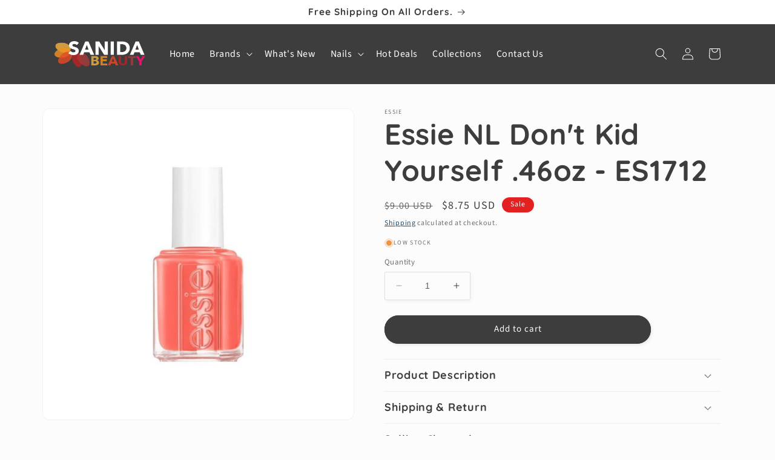

--- FILE ---
content_type: text/html; charset=utf-8
request_url: https://sanidabeauty.com/products/essie-nl-dont-kid-yourself-46oz-es1712
body_size: 28454
content:
<!doctype html>
<html class="no-js" lang="en">
  <head>
	<!-- Added by AVADA SEO Suite -->
	










<meta name="google-site-verification" content="nblaJEEaUq8Z3qPfPYxEeIeDrWxDuLIQCS4OiO-RD4k" />
<meta name="p:domain_verify" content="911fe357591d1e39169e7cdd0c480ce5"/>


<meta name="twitter:image" content="http://sanidabeauty.com/cdn/shop/products/sanida-beauty-essie-nl-don-t-kid-yourself-46oz-es1712.jpg?v=1638393664">
    
<script>window.FPConfig = {};window.FPConfig.ignoreKeywords=["/cart","/account"]</script>



<!-- Added by AVADA SEO Suite: Product Structured Data -->
<script type="application/ld+json">{
"@context": "https://schema.org/",
"@type": "Product",
"@id": "https://sanidabeauty.com/products/essie-nl-dont-kid-yourself-46oz-es1712",
"name": "Essie NL Don&#39;t Kid Yourself .46oz - ES1712",
"description": "Essie is the go-to nail brand for salon professionals, beauty junkies, industry insiders, celebrities and fashion icons around the world. America&#39;s nail salon expert, essie aims to inspire a love for the manicure experience with a wit and style that touches people everywhere. Essie also offers highly anticipated color collections that drive trends season after season. The salon-quality formula and catchy, whimsical names have led to the creation of thousands of shades.Features:GLOSSY SHINE NAIL POLISH: This glossy nail polish provides flawless coverage &amp;amp; outstanding durability. Includes our exclusive easy-glide brush that fits every nail size for streak-free application.THE PERFECT MANICURE: We believe in making life colorful for everyone. For a perfect manicure, use apricot cuticle oil, essie base coat, 2 coats of essie polish, &amp;amp; seal with essie top coat.ICONIC &amp;amp; TRENDSETTING: Choose from the palette of iconic nail enamel shades &amp;amp; trendsetting colors, with limited edition collections, quick dry formulas, lust-worthy longwear hues &amp;amp; nail colors that care.AMERICA&#39;S NAIL EXPERT: We inspire a love for the manicure experience with a wit &amp;amp; style that&#39;s become the go-to for salon professionals, beauty junkies, industry insiders, celebrities &amp;amp; fashion icons.ESSIE NAIL LUXURY: For more than 35 years, essie has been a color authority &amp;amp; leader in nail luxury, committed to high quality standards with an award-winning line of nail polishes &amp;amp; nail care products.Product Details:Product Name: Don&#39;t Kid YourselfType: Nail LacquerCollection: ESSIE Nail Polish TOY TO THE WORLD Holiday 2021 CollectionColor: Bright coral nail polish with red undertones",
"brand": {
  "@type": "Brand",
  "name": "Essie"
},
"offers": {
  "@type": "Offer",
  "price": "8.75",
  "priceCurrency": "USD",
  "itemCondition": "https://schema.org/NewCondition",
  "availability": "https://schema.org/InStock",
  "url": "https://sanidabeauty.com/products/essie-nl-dont-kid-yourself-46oz-es1712"
},
"image": [
  "https://sanidabeauty.com/cdn/shop/products/sanida-beauty-essie-nl-don-t-kid-yourself-46oz-es1712.jpg?v=1638393664"
],
"releaseDate": "2021-11-18 08:45:22 -0800",
"sku": "ES1712",
"mpn": "ES1712"}</script>
<!-- /Added by AVADA SEO Suite --><!-- Added by AVADA SEO Suite: Breadcrumb Structured Data  -->
<script type="application/ld+json">{
  "@context": "https://schema.org",
  "@type": "BreadcrumbList",
  "itemListElement": [{
    "@type": "ListItem",
    "position": 1,
    "name": "Home",
    "item": "https://sanidabeauty.com"
  }, {
    "@type": "ListItem",
    "position": 2,
    "name": "Essie NL Don&#39;t Kid Yourself .46oz - ES1712",
    "item": "https://sanidabeauty.com/products/essie-nl-dont-kid-yourself-46oz-es1712"
  }]
}
</script>
<!-- Added by AVADA SEO Suite -->




	<!-- /Added by AVADA SEO Suite -->
  


<script type="text/javascript">
var a = window.performance && window.performance.mark;
if (a) {
  window.performance.mark("shopsheriff.amp-snippet.start");
}
var doc = document;
var redirect = "/cart" === window.location.pathname
&& (doc.referrer.includes("ampproject.org") || doc.referrer.includes("/a/s/") )
&& !doc.location.search.includes("utm");

if(redirect) {
  var f = doc.location.search ? "&" : "?";
  window.location =
    window.location.origin
  + window.location.pathname
  + f
  + "utm_source=shopsheriff&utm_medium=amp&utm_campaign=shopsheriff&utm_content=add-to-cart";
}
if (a) {
  window.performance.mark("shopsheriff.amp-snippet.end");
}
      </script>


   <link rel="amphtml" href="https://sanidabeauty.com/a/s/products/essie-nl-dont-kid-yourself-46oz-es1712">



    <meta charset="utf-8">
    <meta http-equiv="X-UA-Compatible" content="IE=edge">
    <meta name="viewport" content="width=device-width,initial-scale=1">
    <meta name="theme-color" content="">
    <link rel="canonical" href="https://sanidabeauty.com/products/essie-nl-dont-kid-yourself-46oz-es1712">
    <link rel="preconnect" href="https://cdn.shopify.com" crossorigin><link rel="icon" type="image/png" href="//sanidabeauty.com/cdn/shop/files/cropped-favicon-1-32x32_5a72ea9b-556b-419c-b8b3-16e71648e3a7.png?crop=center&height=32&v=1631901908&width=32"><link rel="preconnect" href="https://fonts.shopifycdn.com" crossorigin><title>
      Essie NL Don't Kid Yourself .46oz - ES1712 - Sanida Beauty - Free & Fast Shipping
</title>

    
      <meta name="description" content="✓ Buy Essie NL Don&#39;t Kid Yourself .46oz - ES1712 at the best price with offers in United States. ✓ Free and Fast Shipping ✓ Same-day shipping if orders placed before 2PM PST">
    

    

<meta property="og:site_name" content="Sanida Beauty">
<meta property="og:url" content="https://sanidabeauty.com/products/essie-nl-dont-kid-yourself-46oz-es1712">
<meta property="og:title" content="Essie NL Don&#39;t Kid Yourself .46oz - ES1712">
<meta property="og:type" content="product">
<meta property="og:description" content="Essie is the go-to nail brand for salon professionals, beauty junkies, industry insiders, celebrities and fashion icons around the world. America&#39;s nail salon expert, essie aims to inspire a love for the manicure experience with a wit and style that touches people everywhere. Essie also offers highly anticipated color "><meta property="og:image" content="http://sanidabeauty.com/cdn/shop/products/sanida-beauty-essie-nl-don-t-kid-yourself-46oz-es1712.jpg?v=1638393664">
  <meta property="og:image:secure_url" content="https://sanidabeauty.com/cdn/shop/products/sanida-beauty-essie-nl-don-t-kid-yourself-46oz-es1712.jpg?v=1638393664">
  <meta property="og:image:width" content="800">
  <meta property="og:image:height" content="800"><meta property="og:price:amount" content="8.75">
  <meta property="og:price:currency" content="USD"><meta name="twitter:card" content="summary_large_image">
<meta name="twitter:title" content="Essie NL Don&#39;t Kid Yourself .46oz - ES1712">
<meta name="twitter:description" content="Essie is the go-to nail brand for salon professionals, beauty junkies, industry insiders, celebrities and fashion icons around the world. America&#39;s nail salon expert, essie aims to inspire a love for the manicure experience with a wit and style that touches people everywhere. Essie also offers highly anticipated color ">


    <script src="//sanidabeauty.com/cdn/shop/t/54/assets/constants.js?v=165488195745554878101676480817" defer="defer"></script>
    <script src="//sanidabeauty.com/cdn/shop/t/54/assets/pubsub.js?v=2921868252632587581676480822" defer="defer"></script>
    <script src="//sanidabeauty.com/cdn/shop/t/54/assets/global.js?v=85297797553816670871676480820" defer="defer"></script>
    <script>window.performance && window.performance.mark && window.performance.mark('shopify.content_for_header.start');</script><meta name="google-site-verification" content="nblaJEEaUq8Z3qPfPYxEeIeDrWxDuLIQCS4OiO-RD4k">
<meta name="google-site-verification" content="DyjcQPsXQUcqCzqWH9MEDfN1-d4lpjUW1CGGf6NKsuo">
<meta id="shopify-digital-wallet" name="shopify-digital-wallet" content="/56632901803/digital_wallets/dialog">
<meta name="shopify-checkout-api-token" content="02042a862877c50be6f46f6227f253a3">
<meta id="in-context-paypal-metadata" data-shop-id="56632901803" data-venmo-supported="true" data-environment="production" data-locale="en_US" data-paypal-v4="true" data-currency="USD">
<link rel="alternate" type="application/json+oembed" href="https://sanidabeauty.com/products/essie-nl-dont-kid-yourself-46oz-es1712.oembed">
<script async="async" src="/checkouts/internal/preloads.js?locale=en-US"></script>
<script id="shopify-features" type="application/json">{"accessToken":"02042a862877c50be6f46f6227f253a3","betas":["rich-media-storefront-analytics"],"domain":"sanidabeauty.com","predictiveSearch":true,"shopId":56632901803,"locale":"en"}</script>
<script>var Shopify = Shopify || {};
Shopify.shop = "sanida-beauty.myshopify.com";
Shopify.locale = "en";
Shopify.currency = {"active":"USD","rate":"1.0"};
Shopify.country = "US";
Shopify.theme = {"name":"Studio 8.0 Updated With Custom Code","id":136161886445,"schema_name":"Studio","schema_version":"8.0.0","theme_store_id":1431,"role":"main"};
Shopify.theme.handle = "null";
Shopify.theme.style = {"id":null,"handle":null};
Shopify.cdnHost = "sanidabeauty.com/cdn";
Shopify.routes = Shopify.routes || {};
Shopify.routes.root = "/";</script>
<script type="module">!function(o){(o.Shopify=o.Shopify||{}).modules=!0}(window);</script>
<script>!function(o){function n(){var o=[];function n(){o.push(Array.prototype.slice.apply(arguments))}return n.q=o,n}var t=o.Shopify=o.Shopify||{};t.loadFeatures=n(),t.autoloadFeatures=n()}(window);</script>
<script id="shop-js-analytics" type="application/json">{"pageType":"product"}</script>
<script defer="defer" async type="module" src="//sanidabeauty.com/cdn/shopifycloud/shop-js/modules/v2/client.init-shop-cart-sync_C5BV16lS.en.esm.js"></script>
<script defer="defer" async type="module" src="//sanidabeauty.com/cdn/shopifycloud/shop-js/modules/v2/chunk.common_CygWptCX.esm.js"></script>
<script type="module">
  await import("//sanidabeauty.com/cdn/shopifycloud/shop-js/modules/v2/client.init-shop-cart-sync_C5BV16lS.en.esm.js");
await import("//sanidabeauty.com/cdn/shopifycloud/shop-js/modules/v2/chunk.common_CygWptCX.esm.js");

  window.Shopify.SignInWithShop?.initShopCartSync?.({"fedCMEnabled":true,"windoidEnabled":true});

</script>
<script>(function() {
  var isLoaded = false;
  function asyncLoad() {
    if (isLoaded) return;
    isLoaded = true;
    var urls = ["\/\/cdn.shopify.com\/proxy\/ae77e9a7c584edc082802560279bf2d03da78c5f880bad55d6b885ccdce10967\/bingshoppingtool-t2app-prod.trafficmanager.net\/uet\/tracking_script?shop=sanida-beauty.myshopify.com\u0026sp-cache-control=cHVibGljLCBtYXgtYWdlPTkwMA","https:\/\/seo.apps.avada.io\/avada-seo-installed.js?shop=sanida-beauty.myshopify.com","https:\/\/cdn1.avada.io\/flying-pages\/module.js?shop=sanida-beauty.myshopify.com"];
    for (var i = 0; i < urls.length; i++) {
      var s = document.createElement('script');
      s.type = 'text/javascript';
      s.async = true;
      s.src = urls[i];
      var x = document.getElementsByTagName('script')[0];
      x.parentNode.insertBefore(s, x);
    }
  };
  if(window.attachEvent) {
    window.attachEvent('onload', asyncLoad);
  } else {
    window.addEventListener('load', asyncLoad, false);
  }
})();</script>
<script id="__st">var __st={"a":56632901803,"offset":-28800,"reqid":"06393fd0-3f31-4623-b33d-ed0e72463c62-1768809348","pageurl":"sanidabeauty.com\/products\/essie-nl-dont-kid-yourself-46oz-es1712","u":"9a62e8c257c7","p":"product","rtyp":"product","rid":7456521093357};</script>
<script>window.ShopifyPaypalV4VisibilityTracking = true;</script>
<script id="captcha-bootstrap">!function(){'use strict';const t='contact',e='account',n='new_comment',o=[[t,t],['blogs',n],['comments',n],[t,'customer']],c=[[e,'customer_login'],[e,'guest_login'],[e,'recover_customer_password'],[e,'create_customer']],r=t=>t.map((([t,e])=>`form[action*='/${t}']:not([data-nocaptcha='true']) input[name='form_type'][value='${e}']`)).join(','),a=t=>()=>t?[...document.querySelectorAll(t)].map((t=>t.form)):[];function s(){const t=[...o],e=r(t);return a(e)}const i='password',u='form_key',d=['recaptcha-v3-token','g-recaptcha-response','h-captcha-response',i],f=()=>{try{return window.sessionStorage}catch{return}},m='__shopify_v',_=t=>t.elements[u];function p(t,e,n=!1){try{const o=window.sessionStorage,c=JSON.parse(o.getItem(e)),{data:r}=function(t){const{data:e,action:n}=t;return t[m]||n?{data:e,action:n}:{data:t,action:n}}(c);for(const[e,n]of Object.entries(r))t.elements[e]&&(t.elements[e].value=n);n&&o.removeItem(e)}catch(o){console.error('form repopulation failed',{error:o})}}const l='form_type',E='cptcha';function T(t){t.dataset[E]=!0}const w=window,h=w.document,L='Shopify',v='ce_forms',y='captcha';let A=!1;((t,e)=>{const n=(g='f06e6c50-85a8-45c8-87d0-21a2b65856fe',I='https://cdn.shopify.com/shopifycloud/storefront-forms-hcaptcha/ce_storefront_forms_captcha_hcaptcha.v1.5.2.iife.js',D={infoText:'Protected by hCaptcha',privacyText:'Privacy',termsText:'Terms'},(t,e,n)=>{const o=w[L][v],c=o.bindForm;if(c)return c(t,g,e,D).then(n);var r;o.q.push([[t,g,e,D],n]),r=I,A||(h.body.append(Object.assign(h.createElement('script'),{id:'captcha-provider',async:!0,src:r})),A=!0)});var g,I,D;w[L]=w[L]||{},w[L][v]=w[L][v]||{},w[L][v].q=[],w[L][y]=w[L][y]||{},w[L][y].protect=function(t,e){n(t,void 0,e),T(t)},Object.freeze(w[L][y]),function(t,e,n,w,h,L){const[v,y,A,g]=function(t,e,n){const i=e?o:[],u=t?c:[],d=[...i,...u],f=r(d),m=r(i),_=r(d.filter((([t,e])=>n.includes(e))));return[a(f),a(m),a(_),s()]}(w,h,L),I=t=>{const e=t.target;return e instanceof HTMLFormElement?e:e&&e.form},D=t=>v().includes(t);t.addEventListener('submit',(t=>{const e=I(t);if(!e)return;const n=D(e)&&!e.dataset.hcaptchaBound&&!e.dataset.recaptchaBound,o=_(e),c=g().includes(e)&&(!o||!o.value);(n||c)&&t.preventDefault(),c&&!n&&(function(t){try{if(!f())return;!function(t){const e=f();if(!e)return;const n=_(t);if(!n)return;const o=n.value;o&&e.removeItem(o)}(t);const e=Array.from(Array(32),(()=>Math.random().toString(36)[2])).join('');!function(t,e){_(t)||t.append(Object.assign(document.createElement('input'),{type:'hidden',name:u})),t.elements[u].value=e}(t,e),function(t,e){const n=f();if(!n)return;const o=[...t.querySelectorAll(`input[type='${i}']`)].map((({name:t})=>t)),c=[...d,...o],r={};for(const[a,s]of new FormData(t).entries())c.includes(a)||(r[a]=s);n.setItem(e,JSON.stringify({[m]:1,action:t.action,data:r}))}(t,e)}catch(e){console.error('failed to persist form',e)}}(e),e.submit())}));const S=(t,e)=>{t&&!t.dataset[E]&&(n(t,e.some((e=>e===t))),T(t))};for(const o of['focusin','change'])t.addEventListener(o,(t=>{const e=I(t);D(e)&&S(e,y())}));const B=e.get('form_key'),M=e.get(l),P=B&&M;t.addEventListener('DOMContentLoaded',(()=>{const t=y();if(P)for(const e of t)e.elements[l].value===M&&p(e,B);[...new Set([...A(),...v().filter((t=>'true'===t.dataset.shopifyCaptcha))])].forEach((e=>S(e,t)))}))}(h,new URLSearchParams(w.location.search),n,t,e,['guest_login'])})(!0,!0)}();</script>
<script integrity="sha256-4kQ18oKyAcykRKYeNunJcIwy7WH5gtpwJnB7kiuLZ1E=" data-source-attribution="shopify.loadfeatures" defer="defer" src="//sanidabeauty.com/cdn/shopifycloud/storefront/assets/storefront/load_feature-a0a9edcb.js" crossorigin="anonymous"></script>
<script data-source-attribution="shopify.dynamic_checkout.dynamic.init">var Shopify=Shopify||{};Shopify.PaymentButton=Shopify.PaymentButton||{isStorefrontPortableWallets:!0,init:function(){window.Shopify.PaymentButton.init=function(){};var t=document.createElement("script");t.src="https://sanidabeauty.com/cdn/shopifycloud/portable-wallets/latest/portable-wallets.en.js",t.type="module",document.head.appendChild(t)}};
</script>
<script data-source-attribution="shopify.dynamic_checkout.buyer_consent">
  function portableWalletsHideBuyerConsent(e){var t=document.getElementById("shopify-buyer-consent"),n=document.getElementById("shopify-subscription-policy-button");t&&n&&(t.classList.add("hidden"),t.setAttribute("aria-hidden","true"),n.removeEventListener("click",e))}function portableWalletsShowBuyerConsent(e){var t=document.getElementById("shopify-buyer-consent"),n=document.getElementById("shopify-subscription-policy-button");t&&n&&(t.classList.remove("hidden"),t.removeAttribute("aria-hidden"),n.addEventListener("click",e))}window.Shopify?.PaymentButton&&(window.Shopify.PaymentButton.hideBuyerConsent=portableWalletsHideBuyerConsent,window.Shopify.PaymentButton.showBuyerConsent=portableWalletsShowBuyerConsent);
</script>
<script data-source-attribution="shopify.dynamic_checkout.cart.bootstrap">document.addEventListener("DOMContentLoaded",(function(){function t(){return document.querySelector("shopify-accelerated-checkout-cart, shopify-accelerated-checkout")}if(t())Shopify.PaymentButton.init();else{new MutationObserver((function(e,n){t()&&(Shopify.PaymentButton.init(),n.disconnect())})).observe(document.body,{childList:!0,subtree:!0})}}));
</script>
<script id='scb4127' type='text/javascript' async='' src='https://sanidabeauty.com/cdn/shopifycloud/privacy-banner/storefront-banner.js'></script><link id="shopify-accelerated-checkout-styles" rel="stylesheet" media="screen" href="https://sanidabeauty.com/cdn/shopifycloud/portable-wallets/latest/accelerated-checkout-backwards-compat.css" crossorigin="anonymous">
<style id="shopify-accelerated-checkout-cart">
        #shopify-buyer-consent {
  margin-top: 1em;
  display: inline-block;
  width: 100%;
}

#shopify-buyer-consent.hidden {
  display: none;
}

#shopify-subscription-policy-button {
  background: none;
  border: none;
  padding: 0;
  text-decoration: underline;
  font-size: inherit;
  cursor: pointer;
}

#shopify-subscription-policy-button::before {
  box-shadow: none;
}

      </style>
<script id="sections-script" data-sections="header,footer" defer="defer" src="//sanidabeauty.com/cdn/shop/t/54/compiled_assets/scripts.js?v=6906"></script>
<script>window.performance && window.performance.mark && window.performance.mark('shopify.content_for_header.end');</script>


    <style data-shopify>
      @font-face {
  font-family: "Source Sans Pro";
  font-weight: 400;
  font-style: normal;
  font-display: swap;
  src: url("//sanidabeauty.com/cdn/fonts/source_sans_pro/sourcesanspro_n4.50ae3e156aed9a794db7e94c4d00984c7b66616c.woff2") format("woff2"),
       url("//sanidabeauty.com/cdn/fonts/source_sans_pro/sourcesanspro_n4.d1662e048bd96ae7123e46600ff9744c0d84502d.woff") format("woff");
}

      @font-face {
  font-family: "Source Sans Pro";
  font-weight: 700;
  font-style: normal;
  font-display: swap;
  src: url("//sanidabeauty.com/cdn/fonts/source_sans_pro/sourcesanspro_n7.41cbad1715ffa6489ec3aab1c16fda6d5bdf2235.woff2") format("woff2"),
       url("//sanidabeauty.com/cdn/fonts/source_sans_pro/sourcesanspro_n7.01173495588557d2be0eb2bb2ecdf8e4f01cf917.woff") format("woff");
}

      @font-face {
  font-family: "Source Sans Pro";
  font-weight: 400;
  font-style: italic;
  font-display: swap;
  src: url("//sanidabeauty.com/cdn/fonts/source_sans_pro/sourcesanspro_i4.130f29b9baa0095b80aea9236ca9ef6ab0069c67.woff2") format("woff2"),
       url("//sanidabeauty.com/cdn/fonts/source_sans_pro/sourcesanspro_i4.6146c8c8ae7b8853ccbbc8b859fcf805016ee743.woff") format("woff");
}

      @font-face {
  font-family: "Source Sans Pro";
  font-weight: 700;
  font-style: italic;
  font-display: swap;
  src: url("//sanidabeauty.com/cdn/fonts/source_sans_pro/sourcesanspro_i7.98bb15b3a23880a6e1d86ade6dbb197526ff768d.woff2") format("woff2"),
       url("//sanidabeauty.com/cdn/fonts/source_sans_pro/sourcesanspro_i7.6274cea5e22a575d33653322a4399caadffb1338.woff") format("woff");
}

      @font-face {
  font-family: Quicksand;
  font-weight: 700;
  font-style: normal;
  font-display: swap;
  src: url("//sanidabeauty.com/cdn/fonts/quicksand/quicksand_n7.d375fe11182475f82f7bb6306a0a0e4018995610.woff2") format("woff2"),
       url("//sanidabeauty.com/cdn/fonts/quicksand/quicksand_n7.8ac2ae2fc4b90ef79aaa7aedb927d39f9f9aa3f4.woff") format("woff");
}


      :root {
        --font-body-family: "Source Sans Pro", sans-serif;
        --font-body-style: normal;
        --font-body-weight: 400;
        --font-body-weight-bold: 700;

        --font-heading-family: Quicksand, sans-serif;
        --font-heading-style: normal;
        --font-heading-weight: 700;

        --font-body-scale: 1.0;
        --font-heading-scale: 1.2;

        --color-base-text: 61, 61, 61;
        --color-shadow: 61, 61, 61;
        --color-base-background-1: 252, 252, 252;
        --color-base-background-2: 255, 255, 255;
        --color-base-solid-button-labels: 252, 252, 252;
        --color-base-outline-button-labels: 5, 44, 70;
        --color-base-accent-1: 61, 61, 61;
        --color-base-accent-2: 226, 33, 32;
        --payment-terms-background-color: #fcfcfc;

        --gradient-base-background-1: #fcfcfc;
        --gradient-base-background-2: #fff;
        --gradient-base-accent-1: #3d3d3d;
        --gradient-base-accent-2: #e22120;

        --media-padding: px;
        --media-border-opacity: 0.05;
        --media-border-width: 1px;
        --media-radius: 12px;
        --media-shadow-opacity: 0.0;
        --media-shadow-horizontal-offset: 0px;
        --media-shadow-vertical-offset: 0px;
        --media-shadow-blur-radius: 0px;
        --media-shadow-visible: 0;

        --page-width: 120rem;
        --page-width-margin: 0rem;

        --product-card-image-padding: 0.0rem;
        --product-card-corner-radius: 2.4rem;
        --product-card-text-alignment: left;
        --product-card-border-width: 0.0rem;
        --product-card-border-opacity: 0.0;
        --product-card-shadow-opacity: 0.4;
        --product-card-shadow-visible: 1;
        --product-card-shadow-horizontal-offset: 0.0rem;
        --product-card-shadow-vertical-offset: 0.0rem;
        --product-card-shadow-blur-radius: 1.0rem;

        --collection-card-image-padding: 0.0rem;
        --collection-card-corner-radius: 2.4rem;
        --collection-card-text-alignment: left;
        --collection-card-border-width: 0.0rem;
        --collection-card-border-opacity: 0.0;
        --collection-card-shadow-opacity: 0.4;
        --collection-card-shadow-visible: 1;
        --collection-card-shadow-horizontal-offset: 0.0rem;
        --collection-card-shadow-vertical-offset: 0.0rem;
        --collection-card-shadow-blur-radius: 1.0rem;

        --blog-card-image-padding: 0.0rem;
        --blog-card-corner-radius: 2.4rem;
        --blog-card-text-alignment: left;
        --blog-card-border-width: 0.0rem;
        --blog-card-border-opacity: 0.0;
        --blog-card-shadow-opacity: 0.4;
        --blog-card-shadow-visible: 1;
        --blog-card-shadow-horizontal-offset: 0.0rem;
        --blog-card-shadow-vertical-offset: 0.0rem;
        --blog-card-shadow-blur-radius: 1.0rem;

        --badge-corner-radius: 4.0rem;

        --popup-border-width: 0px;
        --popup-border-opacity: 0.1;
        --popup-corner-radius: 0px;
        --popup-shadow-opacity: 0.1;
        --popup-shadow-horizontal-offset: 6px;
        --popup-shadow-vertical-offset: 6px;
        --popup-shadow-blur-radius: 25px;

        --drawer-border-width: 1px;
        --drawer-border-opacity: 0.1;
        --drawer-shadow-opacity: 0.0;
        --drawer-shadow-horizontal-offset: 0px;
        --drawer-shadow-vertical-offset: 0px;
        --drawer-shadow-blur-radius: 0px;

        --spacing-sections-desktop: 0px;
        --spacing-sections-mobile: 0px;

        --grid-desktop-vertical-spacing: 40px;
        --grid-desktop-horizontal-spacing: 40px;
        --grid-mobile-vertical-spacing: 20px;
        --grid-mobile-horizontal-spacing: 20px;

        --text-boxes-border-opacity: 0.0;
        --text-boxes-border-width: 0px;
        --text-boxes-radius: 24px;
        --text-boxes-shadow-opacity: 0.0;
        --text-boxes-shadow-visible: 0;
        --text-boxes-shadow-horizontal-offset: 0px;
        --text-boxes-shadow-vertical-offset: 0px;
        --text-boxes-shadow-blur-radius: 0px;

        --buttons-radius: 40px;
        --buttons-radius-outset: 41px;
        --buttons-border-width: 1px;
        --buttons-border-opacity: 1.0;
        --buttons-shadow-opacity: 0.1;
        --buttons-shadow-visible: 1;
        --buttons-shadow-horizontal-offset: 2px;
        --buttons-shadow-vertical-offset: 2px;
        --buttons-shadow-blur-radius: 5px;
        --buttons-border-offset: 0.3px;

        --inputs-radius: 2px;
        --inputs-border-width: 1px;
        --inputs-border-opacity: 0.15;
        --inputs-shadow-opacity: 0.05;
        --inputs-shadow-horizontal-offset: 2px;
        --inputs-margin-offset: 2px;
        --inputs-shadow-vertical-offset: 2px;
        --inputs-shadow-blur-radius: 5px;
        --inputs-radius-outset: 3px;

        --variant-pills-radius: 40px;
        --variant-pills-border-width: 2px;
        --variant-pills-border-opacity: 0.55;
        --variant-pills-shadow-opacity: 0.0;
        --variant-pills-shadow-horizontal-offset: 0px;
        --variant-pills-shadow-vertical-offset: 0px;
        --variant-pills-shadow-blur-radius: 0px;
      }

      *,
      *::before,
      *::after {
        box-sizing: inherit;
      }

      html {
        box-sizing: border-box;
        font-size: calc(var(--font-body-scale) * 62.5%);
        height: 100%;
      }

      body {
        display: grid;
        grid-template-rows: auto auto 1fr auto;
        grid-template-columns: 100%;
        min-height: 100%;
        margin: 0;
        font-size: 1.5rem;
        letter-spacing: 0.06rem;
        line-height: calc(1 + 0.8 / var(--font-body-scale));
        font-family: var(--font-body-family);
        font-style: var(--font-body-style);
        font-weight: var(--font-body-weight);
      }

      @media screen and (min-width: 750px) {
        body {
          font-size: 1.6rem;
        }
      }
    </style>

    <link href="//sanidabeauty.com/cdn/shop/t/54/assets/base.css?v=72117454644033894531676586380" rel="stylesheet" type="text/css" media="all" />
<link rel="preload" as="font" href="//sanidabeauty.com/cdn/fonts/source_sans_pro/sourcesanspro_n4.50ae3e156aed9a794db7e94c4d00984c7b66616c.woff2" type="font/woff2" crossorigin><link rel="preload" as="font" href="//sanidabeauty.com/cdn/fonts/quicksand/quicksand_n7.d375fe11182475f82f7bb6306a0a0e4018995610.woff2" type="font/woff2" crossorigin><link rel="stylesheet" href="//sanidabeauty.com/cdn/shop/t/54/assets/component-predictive-search.css?v=85913294783299393391676480819" media="print" onload="this.media='all'"><script>document.documentElement.className = document.documentElement.className.replace('no-js', 'js');
    if (Shopify.designMode) {
      document.documentElement.classList.add('shopify-design-mode');
    }
    </script>
  <link href="https://monorail-edge.shopifysvc.com" rel="dns-prefetch">
<script>(function(){if ("sendBeacon" in navigator && "performance" in window) {try {var session_token_from_headers = performance.getEntriesByType('navigation')[0].serverTiming.find(x => x.name == '_s').description;} catch {var session_token_from_headers = undefined;}var session_cookie_matches = document.cookie.match(/_shopify_s=([^;]*)/);var session_token_from_cookie = session_cookie_matches && session_cookie_matches.length === 2 ? session_cookie_matches[1] : "";var session_token = session_token_from_headers || session_token_from_cookie || "";function handle_abandonment_event(e) {var entries = performance.getEntries().filter(function(entry) {return /monorail-edge.shopifysvc.com/.test(entry.name);});if (!window.abandonment_tracked && entries.length === 0) {window.abandonment_tracked = true;var currentMs = Date.now();var navigation_start = performance.timing.navigationStart;var payload = {shop_id: 56632901803,url: window.location.href,navigation_start,duration: currentMs - navigation_start,session_token,page_type: "product"};window.navigator.sendBeacon("https://monorail-edge.shopifysvc.com/v1/produce", JSON.stringify({schema_id: "online_store_buyer_site_abandonment/1.1",payload: payload,metadata: {event_created_at_ms: currentMs,event_sent_at_ms: currentMs}}));}}window.addEventListener('pagehide', handle_abandonment_event);}}());</script>
<script id="web-pixels-manager-setup">(function e(e,d,r,n,o){if(void 0===o&&(o={}),!Boolean(null===(a=null===(i=window.Shopify)||void 0===i?void 0:i.analytics)||void 0===a?void 0:a.replayQueue)){var i,a;window.Shopify=window.Shopify||{};var t=window.Shopify;t.analytics=t.analytics||{};var s=t.analytics;s.replayQueue=[],s.publish=function(e,d,r){return s.replayQueue.push([e,d,r]),!0};try{self.performance.mark("wpm:start")}catch(e){}var l=function(){var e={modern:/Edge?\/(1{2}[4-9]|1[2-9]\d|[2-9]\d{2}|\d{4,})\.\d+(\.\d+|)|Firefox\/(1{2}[4-9]|1[2-9]\d|[2-9]\d{2}|\d{4,})\.\d+(\.\d+|)|Chrom(ium|e)\/(9{2}|\d{3,})\.\d+(\.\d+|)|(Maci|X1{2}).+ Version\/(15\.\d+|(1[6-9]|[2-9]\d|\d{3,})\.\d+)([,.]\d+|)( \(\w+\)|)( Mobile\/\w+|) Safari\/|Chrome.+OPR\/(9{2}|\d{3,})\.\d+\.\d+|(CPU[ +]OS|iPhone[ +]OS|CPU[ +]iPhone|CPU IPhone OS|CPU iPad OS)[ +]+(15[._]\d+|(1[6-9]|[2-9]\d|\d{3,})[._]\d+)([._]\d+|)|Android:?[ /-](13[3-9]|1[4-9]\d|[2-9]\d{2}|\d{4,})(\.\d+|)(\.\d+|)|Android.+Firefox\/(13[5-9]|1[4-9]\d|[2-9]\d{2}|\d{4,})\.\d+(\.\d+|)|Android.+Chrom(ium|e)\/(13[3-9]|1[4-9]\d|[2-9]\d{2}|\d{4,})\.\d+(\.\d+|)|SamsungBrowser\/([2-9]\d|\d{3,})\.\d+/,legacy:/Edge?\/(1[6-9]|[2-9]\d|\d{3,})\.\d+(\.\d+|)|Firefox\/(5[4-9]|[6-9]\d|\d{3,})\.\d+(\.\d+|)|Chrom(ium|e)\/(5[1-9]|[6-9]\d|\d{3,})\.\d+(\.\d+|)([\d.]+$|.*Safari\/(?![\d.]+ Edge\/[\d.]+$))|(Maci|X1{2}).+ Version\/(10\.\d+|(1[1-9]|[2-9]\d|\d{3,})\.\d+)([,.]\d+|)( \(\w+\)|)( Mobile\/\w+|) Safari\/|Chrome.+OPR\/(3[89]|[4-9]\d|\d{3,})\.\d+\.\d+|(CPU[ +]OS|iPhone[ +]OS|CPU[ +]iPhone|CPU IPhone OS|CPU iPad OS)[ +]+(10[._]\d+|(1[1-9]|[2-9]\d|\d{3,})[._]\d+)([._]\d+|)|Android:?[ /-](13[3-9]|1[4-9]\d|[2-9]\d{2}|\d{4,})(\.\d+|)(\.\d+|)|Mobile Safari.+OPR\/([89]\d|\d{3,})\.\d+\.\d+|Android.+Firefox\/(13[5-9]|1[4-9]\d|[2-9]\d{2}|\d{4,})\.\d+(\.\d+|)|Android.+Chrom(ium|e)\/(13[3-9]|1[4-9]\d|[2-9]\d{2}|\d{4,})\.\d+(\.\d+|)|Android.+(UC? ?Browser|UCWEB|U3)[ /]?(15\.([5-9]|\d{2,})|(1[6-9]|[2-9]\d|\d{3,})\.\d+)\.\d+|SamsungBrowser\/(5\.\d+|([6-9]|\d{2,})\.\d+)|Android.+MQ{2}Browser\/(14(\.(9|\d{2,})|)|(1[5-9]|[2-9]\d|\d{3,})(\.\d+|))(\.\d+|)|K[Aa][Ii]OS\/(3\.\d+|([4-9]|\d{2,})\.\d+)(\.\d+|)/},d=e.modern,r=e.legacy,n=navigator.userAgent;return n.match(d)?"modern":n.match(r)?"legacy":"unknown"}(),u="modern"===l?"modern":"legacy",c=(null!=n?n:{modern:"",legacy:""})[u],f=function(e){return[e.baseUrl,"/wpm","/b",e.hashVersion,"modern"===e.buildTarget?"m":"l",".js"].join("")}({baseUrl:d,hashVersion:r,buildTarget:u}),m=function(e){var d=e.version,r=e.bundleTarget,n=e.surface,o=e.pageUrl,i=e.monorailEndpoint;return{emit:function(e){var a=e.status,t=e.errorMsg,s=(new Date).getTime(),l=JSON.stringify({metadata:{event_sent_at_ms:s},events:[{schema_id:"web_pixels_manager_load/3.1",payload:{version:d,bundle_target:r,page_url:o,status:a,surface:n,error_msg:t},metadata:{event_created_at_ms:s}}]});if(!i)return console&&console.warn&&console.warn("[Web Pixels Manager] No Monorail endpoint provided, skipping logging."),!1;try{return self.navigator.sendBeacon.bind(self.navigator)(i,l)}catch(e){}var u=new XMLHttpRequest;try{return u.open("POST",i,!0),u.setRequestHeader("Content-Type","text/plain"),u.send(l),!0}catch(e){return console&&console.warn&&console.warn("[Web Pixels Manager] Got an unhandled error while logging to Monorail."),!1}}}}({version:r,bundleTarget:l,surface:e.surface,pageUrl:self.location.href,monorailEndpoint:e.monorailEndpoint});try{o.browserTarget=l,function(e){var d=e.src,r=e.async,n=void 0===r||r,o=e.onload,i=e.onerror,a=e.sri,t=e.scriptDataAttributes,s=void 0===t?{}:t,l=document.createElement("script"),u=document.querySelector("head"),c=document.querySelector("body");if(l.async=n,l.src=d,a&&(l.integrity=a,l.crossOrigin="anonymous"),s)for(var f in s)if(Object.prototype.hasOwnProperty.call(s,f))try{l.dataset[f]=s[f]}catch(e){}if(o&&l.addEventListener("load",o),i&&l.addEventListener("error",i),u)u.appendChild(l);else{if(!c)throw new Error("Did not find a head or body element to append the script");c.appendChild(l)}}({src:f,async:!0,onload:function(){if(!function(){var e,d;return Boolean(null===(d=null===(e=window.Shopify)||void 0===e?void 0:e.analytics)||void 0===d?void 0:d.initialized)}()){var d=window.webPixelsManager.init(e)||void 0;if(d){var r=window.Shopify.analytics;r.replayQueue.forEach((function(e){var r=e[0],n=e[1],o=e[2];d.publishCustomEvent(r,n,o)})),r.replayQueue=[],r.publish=d.publishCustomEvent,r.visitor=d.visitor,r.initialized=!0}}},onerror:function(){return m.emit({status:"failed",errorMsg:"".concat(f," has failed to load")})},sri:function(e){var d=/^sha384-[A-Za-z0-9+/=]+$/;return"string"==typeof e&&d.test(e)}(c)?c:"",scriptDataAttributes:o}),m.emit({status:"loading"})}catch(e){m.emit({status:"failed",errorMsg:(null==e?void 0:e.message)||"Unknown error"})}}})({shopId: 56632901803,storefrontBaseUrl: "https://sanidabeauty.com",extensionsBaseUrl: "https://extensions.shopifycdn.com/cdn/shopifycloud/web-pixels-manager",monorailEndpoint: "https://monorail-edge.shopifysvc.com/unstable/produce_batch",surface: "storefront-renderer",enabledBetaFlags: ["2dca8a86"],webPixelsConfigList: [{"id":"1598456045","configuration":"{\"ti\":\"148022114\",\"endpoint\":\"https:\/\/bat.bing.com\/action\/0\"}","eventPayloadVersion":"v1","runtimeContext":"STRICT","scriptVersion":"5ee93563fe31b11d2d65e2f09a5229dc","type":"APP","apiClientId":2997493,"privacyPurposes":["ANALYTICS","MARKETING","SALE_OF_DATA"],"dataSharingAdjustments":{"protectedCustomerApprovalScopes":["read_customer_personal_data"]}},{"id":"963215597","configuration":"{\"webPixelName\":\"Judge.me\"}","eventPayloadVersion":"v1","runtimeContext":"STRICT","scriptVersion":"34ad157958823915625854214640f0bf","type":"APP","apiClientId":683015,"privacyPurposes":["ANALYTICS"],"dataSharingAdjustments":{"protectedCustomerApprovalScopes":["read_customer_email","read_customer_name","read_customer_personal_data","read_customer_phone"]}},{"id":"514293997","configuration":"{\"config\":\"{\\\"pixel_id\\\":\\\"G-2J6J3LKPQ7\\\",\\\"target_country\\\":\\\"US\\\",\\\"gtag_events\\\":[{\\\"type\\\":\\\"search\\\",\\\"action_label\\\":[\\\"G-2J6J3LKPQ7\\\",\\\"AW-306033943\\\/Pk8GCNyumIEDEJfq9pEB\\\"]},{\\\"type\\\":\\\"begin_checkout\\\",\\\"action_label\\\":[\\\"G-2J6J3LKPQ7\\\",\\\"AW-306033943\\\/KCLICNmumIEDEJfq9pEB\\\"]},{\\\"type\\\":\\\"view_item\\\",\\\"action_label\\\":[\\\"G-2J6J3LKPQ7\\\",\\\"AW-306033943\\\/8DbxCNOumIEDEJfq9pEB\\\",\\\"MC-ZEPF7WY0W4\\\"]},{\\\"type\\\":\\\"purchase\\\",\\\"action_label\\\":[\\\"G-2J6J3LKPQ7\\\",\\\"AW-306033943\\\/Xhf3CNCumIEDEJfq9pEB\\\",\\\"MC-ZEPF7WY0W4\\\"]},{\\\"type\\\":\\\"page_view\\\",\\\"action_label\\\":[\\\"G-2J6J3LKPQ7\\\",\\\"AW-306033943\\\/UtjOCM2umIEDEJfq9pEB\\\",\\\"MC-ZEPF7WY0W4\\\"]},{\\\"type\\\":\\\"add_payment_info\\\",\\\"action_label\\\":[\\\"G-2J6J3LKPQ7\\\",\\\"AW-306033943\\\/01moCN-umIEDEJfq9pEB\\\"]},{\\\"type\\\":\\\"add_to_cart\\\",\\\"action_label\\\":[\\\"G-2J6J3LKPQ7\\\",\\\"AW-306033943\\\/ANDmCNaumIEDEJfq9pEB\\\"]}],\\\"enable_monitoring_mode\\\":false}\"}","eventPayloadVersion":"v1","runtimeContext":"OPEN","scriptVersion":"b2a88bafab3e21179ed38636efcd8a93","type":"APP","apiClientId":1780363,"privacyPurposes":[],"dataSharingAdjustments":{"protectedCustomerApprovalScopes":["read_customer_address","read_customer_email","read_customer_name","read_customer_personal_data","read_customer_phone"]}},{"id":"397770989","configuration":"{\"pixelCode\":\"CD4SEJRC77UEENN640LG\"}","eventPayloadVersion":"v1","runtimeContext":"STRICT","scriptVersion":"22e92c2ad45662f435e4801458fb78cc","type":"APP","apiClientId":4383523,"privacyPurposes":["ANALYTICS","MARKETING","SALE_OF_DATA"],"dataSharingAdjustments":{"protectedCustomerApprovalScopes":["read_customer_address","read_customer_email","read_customer_name","read_customer_personal_data","read_customer_phone"]}},{"id":"73859309","configuration":"{\"tagID\":\"2613407746521\"}","eventPayloadVersion":"v1","runtimeContext":"STRICT","scriptVersion":"18031546ee651571ed29edbe71a3550b","type":"APP","apiClientId":3009811,"privacyPurposes":["ANALYTICS","MARKETING","SALE_OF_DATA"],"dataSharingAdjustments":{"protectedCustomerApprovalScopes":["read_customer_address","read_customer_email","read_customer_name","read_customer_personal_data","read_customer_phone"]}},{"id":"shopify-app-pixel","configuration":"{}","eventPayloadVersion":"v1","runtimeContext":"STRICT","scriptVersion":"0450","apiClientId":"shopify-pixel","type":"APP","privacyPurposes":["ANALYTICS","MARKETING"]},{"id":"shopify-custom-pixel","eventPayloadVersion":"v1","runtimeContext":"LAX","scriptVersion":"0450","apiClientId":"shopify-pixel","type":"CUSTOM","privacyPurposes":["ANALYTICS","MARKETING"]}],isMerchantRequest: false,initData: {"shop":{"name":"Sanida Beauty","paymentSettings":{"currencyCode":"USD"},"myshopifyDomain":"sanida-beauty.myshopify.com","countryCode":"US","storefrontUrl":"https:\/\/sanidabeauty.com"},"customer":null,"cart":null,"checkout":null,"productVariants":[{"price":{"amount":8.75,"currencyCode":"USD"},"product":{"title":"Essie NL Don't Kid Yourself .46oz - ES1712","vendor":"Essie","id":"7456521093357","untranslatedTitle":"Essie NL Don't Kid Yourself .46oz - ES1712","url":"\/products\/essie-nl-dont-kid-yourself-46oz-es1712","type":"Nail Lacquer"},"id":"42102678814957","image":{"src":"\/\/sanidabeauty.com\/cdn\/shop\/products\/sanida-beauty-essie-nl-don-t-kid-yourself-46oz-es1712.jpg?v=1638393664"},"sku":"ES1712","title":"Default Title","untranslatedTitle":"Default Title"}],"purchasingCompany":null},},"https://sanidabeauty.com/cdn","fcfee988w5aeb613cpc8e4bc33m6693e112",{"modern":"","legacy":""},{"shopId":"56632901803","storefrontBaseUrl":"https:\/\/sanidabeauty.com","extensionBaseUrl":"https:\/\/extensions.shopifycdn.com\/cdn\/shopifycloud\/web-pixels-manager","surface":"storefront-renderer","enabledBetaFlags":"[\"2dca8a86\"]","isMerchantRequest":"false","hashVersion":"fcfee988w5aeb613cpc8e4bc33m6693e112","publish":"custom","events":"[[\"page_viewed\",{}],[\"product_viewed\",{\"productVariant\":{\"price\":{\"amount\":8.75,\"currencyCode\":\"USD\"},\"product\":{\"title\":\"Essie NL Don't Kid Yourself .46oz - ES1712\",\"vendor\":\"Essie\",\"id\":\"7456521093357\",\"untranslatedTitle\":\"Essie NL Don't Kid Yourself .46oz - ES1712\",\"url\":\"\/products\/essie-nl-dont-kid-yourself-46oz-es1712\",\"type\":\"Nail Lacquer\"},\"id\":\"42102678814957\",\"image\":{\"src\":\"\/\/sanidabeauty.com\/cdn\/shop\/products\/sanida-beauty-essie-nl-don-t-kid-yourself-46oz-es1712.jpg?v=1638393664\"},\"sku\":\"ES1712\",\"title\":\"Default Title\",\"untranslatedTitle\":\"Default Title\"}}]]"});</script><script>
  window.ShopifyAnalytics = window.ShopifyAnalytics || {};
  window.ShopifyAnalytics.meta = window.ShopifyAnalytics.meta || {};
  window.ShopifyAnalytics.meta.currency = 'USD';
  var meta = {"product":{"id":7456521093357,"gid":"gid:\/\/shopify\/Product\/7456521093357","vendor":"Essie","type":"Nail Lacquer","handle":"essie-nl-dont-kid-yourself-46oz-es1712","variants":[{"id":42102678814957,"price":875,"name":"Essie NL Don't Kid Yourself .46oz - ES1712","public_title":null,"sku":"ES1712"}],"remote":false},"page":{"pageType":"product","resourceType":"product","resourceId":7456521093357,"requestId":"06393fd0-3f31-4623-b33d-ed0e72463c62-1768809348"}};
  for (var attr in meta) {
    window.ShopifyAnalytics.meta[attr] = meta[attr];
  }
</script>
<script class="analytics">
  (function () {
    var customDocumentWrite = function(content) {
      var jquery = null;

      if (window.jQuery) {
        jquery = window.jQuery;
      } else if (window.Checkout && window.Checkout.$) {
        jquery = window.Checkout.$;
      }

      if (jquery) {
        jquery('body').append(content);
      }
    };

    var hasLoggedConversion = function(token) {
      if (token) {
        return document.cookie.indexOf('loggedConversion=' + token) !== -1;
      }
      return false;
    }

    var setCookieIfConversion = function(token) {
      if (token) {
        var twoMonthsFromNow = new Date(Date.now());
        twoMonthsFromNow.setMonth(twoMonthsFromNow.getMonth() + 2);

        document.cookie = 'loggedConversion=' + token + '; expires=' + twoMonthsFromNow;
      }
    }

    var trekkie = window.ShopifyAnalytics.lib = window.trekkie = window.trekkie || [];
    if (trekkie.integrations) {
      return;
    }
    trekkie.methods = [
      'identify',
      'page',
      'ready',
      'track',
      'trackForm',
      'trackLink'
    ];
    trekkie.factory = function(method) {
      return function() {
        var args = Array.prototype.slice.call(arguments);
        args.unshift(method);
        trekkie.push(args);
        return trekkie;
      };
    };
    for (var i = 0; i < trekkie.methods.length; i++) {
      var key = trekkie.methods[i];
      trekkie[key] = trekkie.factory(key);
    }
    trekkie.load = function(config) {
      trekkie.config = config || {};
      trekkie.config.initialDocumentCookie = document.cookie;
      var first = document.getElementsByTagName('script')[0];
      var script = document.createElement('script');
      script.type = 'text/javascript';
      script.onerror = function(e) {
        var scriptFallback = document.createElement('script');
        scriptFallback.type = 'text/javascript';
        scriptFallback.onerror = function(error) {
                var Monorail = {
      produce: function produce(monorailDomain, schemaId, payload) {
        var currentMs = new Date().getTime();
        var event = {
          schema_id: schemaId,
          payload: payload,
          metadata: {
            event_created_at_ms: currentMs,
            event_sent_at_ms: currentMs
          }
        };
        return Monorail.sendRequest("https://" + monorailDomain + "/v1/produce", JSON.stringify(event));
      },
      sendRequest: function sendRequest(endpointUrl, payload) {
        // Try the sendBeacon API
        if (window && window.navigator && typeof window.navigator.sendBeacon === 'function' && typeof window.Blob === 'function' && !Monorail.isIos12()) {
          var blobData = new window.Blob([payload], {
            type: 'text/plain'
          });

          if (window.navigator.sendBeacon(endpointUrl, blobData)) {
            return true;
          } // sendBeacon was not successful

        } // XHR beacon

        var xhr = new XMLHttpRequest();

        try {
          xhr.open('POST', endpointUrl);
          xhr.setRequestHeader('Content-Type', 'text/plain');
          xhr.send(payload);
        } catch (e) {
          console.log(e);
        }

        return false;
      },
      isIos12: function isIos12() {
        return window.navigator.userAgent.lastIndexOf('iPhone; CPU iPhone OS 12_') !== -1 || window.navigator.userAgent.lastIndexOf('iPad; CPU OS 12_') !== -1;
      }
    };
    Monorail.produce('monorail-edge.shopifysvc.com',
      'trekkie_storefront_load_errors/1.1',
      {shop_id: 56632901803,
      theme_id: 136161886445,
      app_name: "storefront",
      context_url: window.location.href,
      source_url: "//sanidabeauty.com/cdn/s/trekkie.storefront.cd680fe47e6c39ca5d5df5f0a32d569bc48c0f27.min.js"});

        };
        scriptFallback.async = true;
        scriptFallback.src = '//sanidabeauty.com/cdn/s/trekkie.storefront.cd680fe47e6c39ca5d5df5f0a32d569bc48c0f27.min.js';
        first.parentNode.insertBefore(scriptFallback, first);
      };
      script.async = true;
      script.src = '//sanidabeauty.com/cdn/s/trekkie.storefront.cd680fe47e6c39ca5d5df5f0a32d569bc48c0f27.min.js';
      first.parentNode.insertBefore(script, first);
    };
    trekkie.load(
      {"Trekkie":{"appName":"storefront","development":false,"defaultAttributes":{"shopId":56632901803,"isMerchantRequest":null,"themeId":136161886445,"themeCityHash":"8613787491689702370","contentLanguage":"en","currency":"USD","eventMetadataId":"7a5be34d-0106-4295-8a57-b5b204146bd2"},"isServerSideCookieWritingEnabled":true,"monorailRegion":"shop_domain","enabledBetaFlags":["65f19447"]},"Session Attribution":{},"S2S":{"facebookCapiEnabled":false,"source":"trekkie-storefront-renderer","apiClientId":580111}}
    );

    var loaded = false;
    trekkie.ready(function() {
      if (loaded) return;
      loaded = true;

      window.ShopifyAnalytics.lib = window.trekkie;

      var originalDocumentWrite = document.write;
      document.write = customDocumentWrite;
      try { window.ShopifyAnalytics.merchantGoogleAnalytics.call(this); } catch(error) {};
      document.write = originalDocumentWrite;

      window.ShopifyAnalytics.lib.page(null,{"pageType":"product","resourceType":"product","resourceId":7456521093357,"requestId":"06393fd0-3f31-4623-b33d-ed0e72463c62-1768809348","shopifyEmitted":true});

      var match = window.location.pathname.match(/checkouts\/(.+)\/(thank_you|post_purchase)/)
      var token = match? match[1]: undefined;
      if (!hasLoggedConversion(token)) {
        setCookieIfConversion(token);
        window.ShopifyAnalytics.lib.track("Viewed Product",{"currency":"USD","variantId":42102678814957,"productId":7456521093357,"productGid":"gid:\/\/shopify\/Product\/7456521093357","name":"Essie NL Don't Kid Yourself .46oz - ES1712","price":"8.75","sku":"ES1712","brand":"Essie","variant":null,"category":"Nail Lacquer","nonInteraction":true,"remote":false},undefined,undefined,{"shopifyEmitted":true});
      window.ShopifyAnalytics.lib.track("monorail:\/\/trekkie_storefront_viewed_product\/1.1",{"currency":"USD","variantId":42102678814957,"productId":7456521093357,"productGid":"gid:\/\/shopify\/Product\/7456521093357","name":"Essie NL Don't Kid Yourself .46oz - ES1712","price":"8.75","sku":"ES1712","brand":"Essie","variant":null,"category":"Nail Lacquer","nonInteraction":true,"remote":false,"referer":"https:\/\/sanidabeauty.com\/products\/essie-nl-dont-kid-yourself-46oz-es1712"});
      }
    });


        var eventsListenerScript = document.createElement('script');
        eventsListenerScript.async = true;
        eventsListenerScript.src = "//sanidabeauty.com/cdn/shopifycloud/storefront/assets/shop_events_listener-3da45d37.js";
        document.getElementsByTagName('head')[0].appendChild(eventsListenerScript);

})();</script>
  <script>
  if (!window.ga || (window.ga && typeof window.ga !== 'function')) {
    window.ga = function ga() {
      (window.ga.q = window.ga.q || []).push(arguments);
      if (window.Shopify && window.Shopify.analytics && typeof window.Shopify.analytics.publish === 'function') {
        window.Shopify.analytics.publish("ga_stub_called", {}, {sendTo: "google_osp_migration"});
      }
      console.error("Shopify's Google Analytics stub called with:", Array.from(arguments), "\nSee https://help.shopify.com/manual/promoting-marketing/pixels/pixel-migration#google for more information.");
    };
    if (window.Shopify && window.Shopify.analytics && typeof window.Shopify.analytics.publish === 'function') {
      window.Shopify.analytics.publish("ga_stub_initialized", {}, {sendTo: "google_osp_migration"});
    }
  }
</script>
<script
  defer
  src="https://sanidabeauty.com/cdn/shopifycloud/perf-kit/shopify-perf-kit-3.0.4.min.js"
  data-application="storefront-renderer"
  data-shop-id="56632901803"
  data-render-region="gcp-us-central1"
  data-page-type="product"
  data-theme-instance-id="136161886445"
  data-theme-name="Studio"
  data-theme-version="8.0.0"
  data-monorail-region="shop_domain"
  data-resource-timing-sampling-rate="10"
  data-shs="true"
  data-shs-beacon="true"
  data-shs-export-with-fetch="true"
  data-shs-logs-sample-rate="1"
  data-shs-beacon-endpoint="https://sanidabeauty.com/api/collect"
></script>
</head>

  <body class="gradient">
    <a class="skip-to-content-link button visually-hidden" href="#MainContent">
      Skip to content
    </a><!-- BEGIN sections: header-group -->
<div id="shopify-section-sections--16630660923629__announcement-bar" class="shopify-section shopify-section-group-header-group announcement-bar-section"><div class="announcement-bar color-background-2 gradient" role="region" aria-label="Announcement" ><a href="/collections/all" class="announcement-bar__link link link--text focus-inset animate-arrow"><div class="page-width">
                <p class="announcement-bar__message center h5">
                  <span>Free Shipping On All Orders.</span><svg
  viewBox="0 0 14 10"
  fill="none"
  aria-hidden="true"
  focusable="false"
  class="icon icon-arrow"
  xmlns="http://www.w3.org/2000/svg"
>
  <path fill-rule="evenodd" clip-rule="evenodd" d="M8.537.808a.5.5 0 01.817-.162l4 4a.5.5 0 010 .708l-4 4a.5.5 0 11-.708-.708L11.793 5.5H1a.5.5 0 010-1h10.793L8.646 1.354a.5.5 0 01-.109-.546z" fill="currentColor">
</svg>

</p>
              </div></a></div>
</div><div id="shopify-section-sections--16630660923629__header" class="shopify-section shopify-section-group-header-group section-header"><link rel="stylesheet" href="//sanidabeauty.com/cdn/shop/t/54/assets/component-list-menu.css?v=151968516119678728991676480821" media="print" onload="this.media='all'">
<link rel="stylesheet" href="//sanidabeauty.com/cdn/shop/t/54/assets/component-search.css?v=184225813856820874251676480818" media="print" onload="this.media='all'">
<link rel="stylesheet" href="//sanidabeauty.com/cdn/shop/t/54/assets/component-menu-drawer.css?v=182311192829367774911676480819" media="print" onload="this.media='all'">
<link rel="stylesheet" href="//sanidabeauty.com/cdn/shop/t/54/assets/component-cart-notification.css?v=137625604348931474661676480818" media="print" onload="this.media='all'">
<link rel="stylesheet" href="//sanidabeauty.com/cdn/shop/t/54/assets/component-cart-items.css?v=23917223812499722491676480822" media="print" onload="this.media='all'"><link rel="stylesheet" href="//sanidabeauty.com/cdn/shop/t/54/assets/component-price.css?v=65402837579211014041676480819" media="print" onload="this.media='all'">
  <link rel="stylesheet" href="//sanidabeauty.com/cdn/shop/t/54/assets/component-loading-overlay.css?v=167310470843593579841676480823" media="print" onload="this.media='all'"><noscript><link href="//sanidabeauty.com/cdn/shop/t/54/assets/component-list-menu.css?v=151968516119678728991676480821" rel="stylesheet" type="text/css" media="all" /></noscript>
<noscript><link href="//sanidabeauty.com/cdn/shop/t/54/assets/component-search.css?v=184225813856820874251676480818" rel="stylesheet" type="text/css" media="all" /></noscript>
<noscript><link href="//sanidabeauty.com/cdn/shop/t/54/assets/component-menu-drawer.css?v=182311192829367774911676480819" rel="stylesheet" type="text/css" media="all" /></noscript>
<noscript><link href="//sanidabeauty.com/cdn/shop/t/54/assets/component-cart-notification.css?v=137625604348931474661676480818" rel="stylesheet" type="text/css" media="all" /></noscript>
<noscript><link href="//sanidabeauty.com/cdn/shop/t/54/assets/component-cart-items.css?v=23917223812499722491676480822" rel="stylesheet" type="text/css" media="all" /></noscript>

<style>
  header-drawer {
    justify-self: start;
    margin-left: -1.2rem;
  }

  .header__heading-logo {
    max-width: 150px;
  }@media screen and (min-width: 990px) {
    header-drawer {
      display: none;
    }
  }

  .menu-drawer-container {
    display: flex;
  }

  .list-menu {
    list-style: none;
    padding: 0;
    margin: 0;
  }

  .list-menu--inline {
    display: inline-flex;
    flex-wrap: wrap;
  }

  summary.list-menu__item {
    padding-right: 2.7rem;
  }

  .list-menu__item {
    display: flex;
    align-items: center;
    line-height: calc(1 + 0.3 / var(--font-body-scale));
  }

  .list-menu__item--link {
    text-decoration: none;
    padding-bottom: 1rem;
    padding-top: 1rem;
    line-height: calc(1 + 0.8 / var(--font-body-scale));
  }

  @media screen and (min-width: 750px) {
    .list-menu__item--link {
      padding-bottom: 0.5rem;
      padding-top: 0.5rem;
    }
  }
</style><style data-shopify>.header {
    padding-top: 10px;
    padding-bottom: 10px;
  }

  .section-header {
    position: sticky; /* This is for fixing a Safari z-index issue. PR #2147 */
    margin-bottom: 0px;
  }

  @media screen and (min-width: 750px) {
    .section-header {
      margin-bottom: 0px;
    }
  }

  @media screen and (min-width: 990px) {
    .header {
      padding-top: 20px;
      padding-bottom: 20px;
    }
  }</style><script src="//sanidabeauty.com/cdn/shop/t/54/assets/details-disclosure.js?v=153497636716254413831676480822" defer="defer"></script>
<script src="//sanidabeauty.com/cdn/shop/t/54/assets/details-modal.js?v=4511761896672669691676480822" defer="defer"></script>
<script src="//sanidabeauty.com/cdn/shop/t/54/assets/cart-notification.js?v=160453272920806432391676480818" defer="defer"></script>
<script src="//sanidabeauty.com/cdn/shop/t/54/assets/search-form.js?v=113639710312857635801676480820" defer="defer"></script><svg xmlns="http://www.w3.org/2000/svg" class="hidden">
  <symbol id="icon-search" viewbox="0 0 18 19" fill="none">
    <path fill-rule="evenodd" clip-rule="evenodd" d="M11.03 11.68A5.784 5.784 0 112.85 3.5a5.784 5.784 0 018.18 8.18zm.26 1.12a6.78 6.78 0 11.72-.7l5.4 5.4a.5.5 0 11-.71.7l-5.41-5.4z" fill="currentColor"/>
  </symbol>

  <symbol id="icon-reset" class="icon icon-close"  fill="none" viewBox="0 0 18 18" stroke="currentColor">
    <circle r="8.5" cy="9" cx="9" stroke-opacity="0.2"/>
    <path d="M6.82972 6.82915L1.17193 1.17097" stroke-linecap="round" stroke-linejoin="round" transform="translate(5 5)"/>
    <path d="M1.22896 6.88502L6.77288 1.11523" stroke-linecap="round" stroke-linejoin="round" transform="translate(5 5)"/>
  </symbol>

  <symbol id="icon-close" class="icon icon-close" fill="none" viewBox="0 0 18 17">
    <path d="M.865 15.978a.5.5 0 00.707.707l7.433-7.431 7.579 7.282a.501.501 0 00.846-.37.5.5 0 00-.153-.351L9.712 8.546l7.417-7.416a.5.5 0 10-.707-.708L8.991 7.853 1.413.573a.5.5 0 10-.693.72l7.563 7.268-7.418 7.417z" fill="currentColor">
  </symbol>
</svg>
<sticky-header data-sticky-type="on-scroll-up" class="header-wrapper color-accent-1 gradient">
  <header class="header header--middle-left header--mobile-center page-width header--has-menu"><header-drawer data-breakpoint="tablet">
        <details id="Details-menu-drawer-container" class="menu-drawer-container">
          <summary class="header__icon header__icon--menu header__icon--summary link focus-inset" aria-label="Menu">
            <span>
              <svg
  xmlns="http://www.w3.org/2000/svg"
  aria-hidden="true"
  focusable="false"
  class="icon icon-hamburger"
  fill="none"
  viewBox="0 0 18 16"
>
  <path d="M1 .5a.5.5 0 100 1h15.71a.5.5 0 000-1H1zM.5 8a.5.5 0 01.5-.5h15.71a.5.5 0 010 1H1A.5.5 0 01.5 8zm0 7a.5.5 0 01.5-.5h15.71a.5.5 0 010 1H1a.5.5 0 01-.5-.5z" fill="currentColor">
</svg>

              <svg
  xmlns="http://www.w3.org/2000/svg"
  aria-hidden="true"
  focusable="false"
  class="icon icon-close"
  fill="none"
  viewBox="0 0 18 17"
>
  <path d="M.865 15.978a.5.5 0 00.707.707l7.433-7.431 7.579 7.282a.501.501 0 00.846-.37.5.5 0 00-.153-.351L9.712 8.546l7.417-7.416a.5.5 0 10-.707-.708L8.991 7.853 1.413.573a.5.5 0 10-.693.72l7.563 7.268-7.418 7.417z" fill="currentColor">
</svg>

            </span>
          </summary>
          <div id="menu-drawer" class="gradient menu-drawer motion-reduce" tabindex="-1">
            <div class="menu-drawer__inner-container">
              <div class="menu-drawer__navigation-container">
                <nav class="menu-drawer__navigation">
                  <ul class="menu-drawer__menu has-submenu list-menu" role="list"><li><a href="/" class="menu-drawer__menu-item list-menu__item link link--text focus-inset">
                            Home
                          </a></li><li><details id="Details-menu-drawer-menu-item-2">
                            <summary class="menu-drawer__menu-item list-menu__item link link--text focus-inset">
                              Brands
                              <svg
  viewBox="0 0 14 10"
  fill="none"
  aria-hidden="true"
  focusable="false"
  class="icon icon-arrow"
  xmlns="http://www.w3.org/2000/svg"
>
  <path fill-rule="evenodd" clip-rule="evenodd" d="M8.537.808a.5.5 0 01.817-.162l4 4a.5.5 0 010 .708l-4 4a.5.5 0 11-.708-.708L11.793 5.5H1a.5.5 0 010-1h10.793L8.646 1.354a.5.5 0 01-.109-.546z" fill="currentColor">
</svg>

                              <svg aria-hidden="true" focusable="false" class="icon icon-caret" viewBox="0 0 10 6">
  <path fill-rule="evenodd" clip-rule="evenodd" d="M9.354.646a.5.5 0 00-.708 0L5 4.293 1.354.646a.5.5 0 00-.708.708l4 4a.5.5 0 00.708 0l4-4a.5.5 0 000-.708z" fill="currentColor">
</svg>

                            </summary>
                            <div id="link-brands" class="menu-drawer__submenu has-submenu gradient motion-reduce" tabindex="-1">
                              <div class="menu-drawer__inner-submenu">
                                <button class="menu-drawer__close-button link link--text focus-inset" aria-expanded="true">
                                  <svg
  viewBox="0 0 14 10"
  fill="none"
  aria-hidden="true"
  focusable="false"
  class="icon icon-arrow"
  xmlns="http://www.w3.org/2000/svg"
>
  <path fill-rule="evenodd" clip-rule="evenodd" d="M8.537.808a.5.5 0 01.817-.162l4 4a.5.5 0 010 .708l-4 4a.5.5 0 11-.708-.708L11.793 5.5H1a.5.5 0 010-1h10.793L8.646 1.354a.5.5 0 01-.109-.546z" fill="currentColor">
</svg>

                                  Brands
                                </button>
                                <ul class="menu-drawer__menu list-menu" role="list" tabindex="-1"><li><a href="/collections/blossom-beauty" class="menu-drawer__menu-item link link--text list-menu__item focus-inset">
                                          Blossom Beauty
                                        </a></li><li><a href="/collections/china-glaze" class="menu-drawer__menu-item link link--text list-menu__item focus-inset">
                                          China Glaze
                                        </a></li><li><a href="/collections/cnd" class="menu-drawer__menu-item link link--text list-menu__item focus-inset">
                                          CND
                                        </a></li><li><a href="/collections/cuccio" class="menu-drawer__menu-item link link--text list-menu__item focus-inset">
                                          Cuccio
                                        </a></li><li><a href="/collections/essie" class="menu-drawer__menu-item link link--text list-menu__item focus-inset">
                                          Essie
                                        </a></li><li><a href="/collections/ezflow" class="menu-drawer__menu-item link link--text list-menu__item focus-inset">
                                          EzFlow
                                        </a></li><li><a href="/collections/harmony-gelish" class="menu-drawer__menu-item link link--text list-menu__item focus-inset">
                                          Harmony Gelish
                                        </a></li><li><a href="/collections/ibd" class="menu-drawer__menu-item link link--text list-menu__item focus-inset">
                                          IBD
                                        </a></li><li><a href="/collections/jessica-geleration" class="menu-drawer__menu-item link link--text list-menu__item focus-inset">
                                          Jessica Geleration
                                        </a></li><li><a href="/collections/kupa-inc" class="menu-drawer__menu-item link link--text list-menu__item focus-inset">
                                          Kupa, Inc
                                        </a></li><li><a href="/collections/morgan-taylor" class="menu-drawer__menu-item link link--text list-menu__item focus-inset">
                                          Morgan Taylor
                                        </a></li><li><a href="/collections/nailtiques" class="menu-drawer__menu-item link link--text list-menu__item focus-inset">
                                          Nailtiques
                                        </a></li><li><a href="/collections/opi" class="menu-drawer__menu-item link link--text list-menu__item focus-inset">
                                          OPI
                                        </a></li><li><a href="/collections/orly" class="menu-drawer__menu-item link link--text list-menu__item focus-inset">
                                          ORLY
                                        </a></li><li><a href="/collections/poshe" class="menu-drawer__menu-item link link--text list-menu__item focus-inset">
                                          Poshe
                                        </a></li><li><a href="/collections/seche" class="menu-drawer__menu-item link link--text list-menu__item focus-inset">
                                          Seche
                                        </a></li></ul>
                              </div>
                            </div>
                          </details></li><li><a href="/collections/whats-new" class="menu-drawer__menu-item list-menu__item link link--text focus-inset">
                            What&#39;s New
                          </a></li><li><details id="Details-menu-drawer-menu-item-4">
                            <summary class="menu-drawer__menu-item list-menu__item link link--text focus-inset">
                              Nails
                              <svg
  viewBox="0 0 14 10"
  fill="none"
  aria-hidden="true"
  focusable="false"
  class="icon icon-arrow"
  xmlns="http://www.w3.org/2000/svg"
>
  <path fill-rule="evenodd" clip-rule="evenodd" d="M8.537.808a.5.5 0 01.817-.162l4 4a.5.5 0 010 .708l-4 4a.5.5 0 11-.708-.708L11.793 5.5H1a.5.5 0 010-1h10.793L8.646 1.354a.5.5 0 01-.109-.546z" fill="currentColor">
</svg>

                              <svg aria-hidden="true" focusable="false" class="icon icon-caret" viewBox="0 0 10 6">
  <path fill-rule="evenodd" clip-rule="evenodd" d="M9.354.646a.5.5 0 00-.708 0L5 4.293 1.354.646a.5.5 0 00-.708.708l4 4a.5.5 0 00.708 0l4-4a.5.5 0 000-.708z" fill="currentColor">
</svg>

                            </summary>
                            <div id="link-nails" class="menu-drawer__submenu has-submenu gradient motion-reduce" tabindex="-1">
                              <div class="menu-drawer__inner-submenu">
                                <button class="menu-drawer__close-button link link--text focus-inset" aria-expanded="true">
                                  <svg
  viewBox="0 0 14 10"
  fill="none"
  aria-hidden="true"
  focusable="false"
  class="icon icon-arrow"
  xmlns="http://www.w3.org/2000/svg"
>
  <path fill-rule="evenodd" clip-rule="evenodd" d="M8.537.808a.5.5 0 01.817-.162l4 4a.5.5 0 010 .708l-4 4a.5.5 0 11-.708-.708L11.793 5.5H1a.5.5 0 010-1h10.793L8.646 1.354a.5.5 0 01-.109-.546z" fill="currentColor">
</svg>

                                  Nails
                                </button>
                                <ul class="menu-drawer__menu list-menu" role="list" tabindex="-1"><li><a href="/collections/dipping-powder" class="menu-drawer__menu-item link link--text list-menu__item focus-inset">
                                          Nail Powder
                                        </a></li><li><a href="/collections/gel-polish" class="menu-drawer__menu-item link link--text list-menu__item focus-inset">
                                          Gel Polish
                                        </a></li><li><a href="/collections/nail-lacquer" class="menu-drawer__menu-item link link--text list-menu__item focus-inset">
                                          Nail Lacquer
                                        </a></li><li><a href="/collections/nail-treatment" class="menu-drawer__menu-item link link--text list-menu__item focus-inset">
                                          Nail Treatments
                                        </a></li><li><a href="/collections/nail-tool" class="menu-drawer__menu-item link link--text list-menu__item focus-inset">
                                          Nail Tools
                                        </a></li><li><a href="/collections/top-base" class="menu-drawer__menu-item link link--text list-menu__item focus-inset">
                                          Top &amp; Base
                                        </a></li></ul>
                              </div>
                            </div>
                          </details></li><li><a href="/collections/sale" class="menu-drawer__menu-item list-menu__item link link--text focus-inset">
                            Hot Deals
                          </a></li><li><a href="/collections/new-collection-2021" class="menu-drawer__menu-item list-menu__item link link--text focus-inset">
                            Collections
                          </a></li><li><a href="/pages/contact-us" class="menu-drawer__menu-item list-menu__item link link--text focus-inset">
                            Contact Us
                          </a></li></ul>
                </nav>
                <div class="menu-drawer__utility-links"><a href="/account/login" class="menu-drawer__account link focus-inset h5">
                      <svg
  xmlns="http://www.w3.org/2000/svg"
  aria-hidden="true"
  focusable="false"
  class="icon icon-account"
  fill="none"
  viewBox="0 0 18 19"
>
  <path fill-rule="evenodd" clip-rule="evenodd" d="M6 4.5a3 3 0 116 0 3 3 0 01-6 0zm3-4a4 4 0 100 8 4 4 0 000-8zm5.58 12.15c1.12.82 1.83 2.24 1.91 4.85H1.51c.08-2.6.79-4.03 1.9-4.85C4.66 11.75 6.5 11.5 9 11.5s4.35.26 5.58 1.15zM9 10.5c-2.5 0-4.65.24-6.17 1.35C1.27 12.98.5 14.93.5 18v.5h17V18c0-3.07-.77-5.02-2.33-6.15-1.52-1.1-3.67-1.35-6.17-1.35z" fill="currentColor">
</svg>

Log in</a><ul class="list list-social list-unstyled" role="list"></ul>
                </div>
              </div>
            </div>
          </div>
        </details>
      </header-drawer><a href="/" class="header__heading-link link link--text focus-inset"><img src="//sanidabeauty.com/cdn/shop/files/logo_c17a5cef-5dfe-41ee-9232-1b1e8d81ddd7.png?v=1634939846&amp;width=500" alt="Sanida Beauty Logo" srcset="//sanidabeauty.com/cdn/shop/files/logo_c17a5cef-5dfe-41ee-9232-1b1e8d81ddd7.png?v=1634939846&amp;width=50 50w, //sanidabeauty.com/cdn/shop/files/logo_c17a5cef-5dfe-41ee-9232-1b1e8d81ddd7.png?v=1634939846&amp;width=100 100w, //sanidabeauty.com/cdn/shop/files/logo_c17a5cef-5dfe-41ee-9232-1b1e8d81ddd7.png?v=1634939846&amp;width=150 150w, //sanidabeauty.com/cdn/shop/files/logo_c17a5cef-5dfe-41ee-9232-1b1e8d81ddd7.png?v=1634939846&amp;width=200 200w, //sanidabeauty.com/cdn/shop/files/logo_c17a5cef-5dfe-41ee-9232-1b1e8d81ddd7.png?v=1634939846&amp;width=250 250w, //sanidabeauty.com/cdn/shop/files/logo_c17a5cef-5dfe-41ee-9232-1b1e8d81ddd7.png?v=1634939846&amp;width=300 300w, //sanidabeauty.com/cdn/shop/files/logo_c17a5cef-5dfe-41ee-9232-1b1e8d81ddd7.png?v=1634939846&amp;width=400 400w, //sanidabeauty.com/cdn/shop/files/logo_c17a5cef-5dfe-41ee-9232-1b1e8d81ddd7.png?v=1634939846&amp;width=500 500w" width="150" height="43.90243902439025" class="header__heading-logo motion-reduce">
</a><nav class="header__inline-menu">
          <ul class="list-menu list-menu--inline" role="list"><li><a href="/" class="header__menu-item list-menu__item link link--text focus-inset">
                    <span>Home</span>
                  </a></li><li><header-menu>
                    <details id="Details-HeaderMenu-2">
                      <summary class="header__menu-item list-menu__item link focus-inset">
                        <span>Brands</span>
                        <svg aria-hidden="true" focusable="false" class="icon icon-caret" viewBox="0 0 10 6">
  <path fill-rule="evenodd" clip-rule="evenodd" d="M9.354.646a.5.5 0 00-.708 0L5 4.293 1.354.646a.5.5 0 00-.708.708l4 4a.5.5 0 00.708 0l4-4a.5.5 0 000-.708z" fill="currentColor">
</svg>

                      </summary>
                      <ul id="HeaderMenu-MenuList-2" class="header__submenu list-menu list-menu--disclosure gradient caption-large motion-reduce global-settings-popup" role="list" tabindex="-1"><li><a href="/collections/blossom-beauty" class="header__menu-item list-menu__item link link--text focus-inset caption-large">
                                Blossom Beauty
                              </a></li><li><a href="/collections/china-glaze" class="header__menu-item list-menu__item link link--text focus-inset caption-large">
                                China Glaze
                              </a></li><li><a href="/collections/cnd" class="header__menu-item list-menu__item link link--text focus-inset caption-large">
                                CND
                              </a></li><li><a href="/collections/cuccio" class="header__menu-item list-menu__item link link--text focus-inset caption-large">
                                Cuccio
                              </a></li><li><a href="/collections/essie" class="header__menu-item list-menu__item link link--text focus-inset caption-large">
                                Essie
                              </a></li><li><a href="/collections/ezflow" class="header__menu-item list-menu__item link link--text focus-inset caption-large">
                                EzFlow
                              </a></li><li><a href="/collections/harmony-gelish" class="header__menu-item list-menu__item link link--text focus-inset caption-large">
                                Harmony Gelish
                              </a></li><li><a href="/collections/ibd" class="header__menu-item list-menu__item link link--text focus-inset caption-large">
                                IBD
                              </a></li><li><a href="/collections/jessica-geleration" class="header__menu-item list-menu__item link link--text focus-inset caption-large">
                                Jessica Geleration
                              </a></li><li><a href="/collections/kupa-inc" class="header__menu-item list-menu__item link link--text focus-inset caption-large">
                                Kupa, Inc
                              </a></li><li><a href="/collections/morgan-taylor" class="header__menu-item list-menu__item link link--text focus-inset caption-large">
                                Morgan Taylor
                              </a></li><li><a href="/collections/nailtiques" class="header__menu-item list-menu__item link link--text focus-inset caption-large">
                                Nailtiques
                              </a></li><li><a href="/collections/opi" class="header__menu-item list-menu__item link link--text focus-inset caption-large">
                                OPI
                              </a></li><li><a href="/collections/orly" class="header__menu-item list-menu__item link link--text focus-inset caption-large">
                                ORLY
                              </a></li><li><a href="/collections/poshe" class="header__menu-item list-menu__item link link--text focus-inset caption-large">
                                Poshe
                              </a></li><li><a href="/collections/seche" class="header__menu-item list-menu__item link link--text focus-inset caption-large">
                                Seche
                              </a></li></ul>
                    </details>
                  </header-menu></li><li><a href="/collections/whats-new" class="header__menu-item list-menu__item link link--text focus-inset">
                    <span>What&#39;s New</span>
                  </a></li><li><header-menu>
                    <details id="Details-HeaderMenu-4">
                      <summary class="header__menu-item list-menu__item link focus-inset">
                        <span>Nails</span>
                        <svg aria-hidden="true" focusable="false" class="icon icon-caret" viewBox="0 0 10 6">
  <path fill-rule="evenodd" clip-rule="evenodd" d="M9.354.646a.5.5 0 00-.708 0L5 4.293 1.354.646a.5.5 0 00-.708.708l4 4a.5.5 0 00.708 0l4-4a.5.5 0 000-.708z" fill="currentColor">
</svg>

                      </summary>
                      <ul id="HeaderMenu-MenuList-4" class="header__submenu list-menu list-menu--disclosure gradient caption-large motion-reduce global-settings-popup" role="list" tabindex="-1"><li><a href="/collections/dipping-powder" class="header__menu-item list-menu__item link link--text focus-inset caption-large">
                                Nail Powder
                              </a></li><li><a href="/collections/gel-polish" class="header__menu-item list-menu__item link link--text focus-inset caption-large">
                                Gel Polish
                              </a></li><li><a href="/collections/nail-lacquer" class="header__menu-item list-menu__item link link--text focus-inset caption-large">
                                Nail Lacquer
                              </a></li><li><a href="/collections/nail-treatment" class="header__menu-item list-menu__item link link--text focus-inset caption-large">
                                Nail Treatments
                              </a></li><li><a href="/collections/nail-tool" class="header__menu-item list-menu__item link link--text focus-inset caption-large">
                                Nail Tools
                              </a></li><li><a href="/collections/top-base" class="header__menu-item list-menu__item link link--text focus-inset caption-large">
                                Top &amp; Base
                              </a></li></ul>
                    </details>
                  </header-menu></li><li><a href="/collections/sale" class="header__menu-item list-menu__item link link--text focus-inset">
                    <span>Hot Deals</span>
                  </a></li><li><a href="/collections/new-collection-2021" class="header__menu-item list-menu__item link link--text focus-inset">
                    <span>Collections</span>
                  </a></li><li><a href="/pages/contact-us" class="header__menu-item list-menu__item link link--text focus-inset">
                    <span>Contact Us</span>
                  </a></li></ul>
        </nav><div class="header__icons">
      <details-modal class="header__search">
        <details>
          <summary class="header__icon header__icon--search header__icon--summary link focus-inset modal__toggle" aria-haspopup="dialog" aria-label="Search">
            <span>
              <svg class="modal__toggle-open icon icon-search" aria-hidden="true" focusable="false">
                <use href="#icon-search">
              </svg>
              <svg class="modal__toggle-close icon icon-close" aria-hidden="true" focusable="false">
                <use href="#icon-close">
              </svg>
            </span>
          </summary>
          <div class="search-modal modal__content gradient" role="dialog" aria-modal="true" aria-label="Search">
            <div class="modal-overlay"></div>
            <div class="search-modal__content search-modal__content-bottom" tabindex="-1"><predictive-search class="search-modal__form" data-loading-text="Loading..."><form action="/search" method="get" role="search" class="search search-modal__form">
                    <div class="field">
                      <input class="search__input field__input"
                        id="Search-In-Modal"
                        type="search"
                        name="q"
                        value=""
                        placeholder="Search"role="combobox"
                          aria-expanded="false"
                          aria-owns="predictive-search-results"
                          aria-controls="predictive-search-results"
                          aria-haspopup="listbox"
                          aria-autocomplete="list"
                          autocorrect="off"
                          autocomplete="off"
                          autocapitalize="off"
                          spellcheck="false">
                      <label class="field__label" for="Search-In-Modal">Search</label>
                      <input type="hidden" name="options[prefix]" value="last">
                      <button type="reset" class="reset__button field__button hidden" aria-label="Clear search term">
                        <svg class="icon icon-close" aria-hidden="true" focusable="false">
                          <use xlink:href="#icon-reset">
                        </svg>
                      </button>
                      <button class="search__button field__button" aria-label="Search">
                        <svg class="icon icon-search" aria-hidden="true" focusable="false">
                          <use href="#icon-search">
                        </svg>
                      </button>
                    </div><div class="predictive-search predictive-search--header" tabindex="-1" data-predictive-search>
                        <div class="predictive-search__loading-state">
                          <svg aria-hidden="true" focusable="false" class="spinner" viewBox="0 0 66 66" xmlns="http://www.w3.org/2000/svg">
                            <circle class="path" fill="none" stroke-width="6" cx="33" cy="33" r="30"></circle>
                          </svg>
                        </div>
                      </div>

                      <span class="predictive-search-status visually-hidden" role="status" aria-hidden="true"></span></form></predictive-search><button type="button" class="search-modal__close-button modal__close-button link link--text focus-inset" aria-label="Close">
                <svg class="icon icon-close" aria-hidden="true" focusable="false">
                  <use href="#icon-close">
                </svg>
              </button>
            </div>
          </div>
        </details>
      </details-modal><a href="/account/login" class="header__icon header__icon--account link focus-inset small-hide">
          <svg
  xmlns="http://www.w3.org/2000/svg"
  aria-hidden="true"
  focusable="false"
  class="icon icon-account"
  fill="none"
  viewBox="0 0 18 19"
>
  <path fill-rule="evenodd" clip-rule="evenodd" d="M6 4.5a3 3 0 116 0 3 3 0 01-6 0zm3-4a4 4 0 100 8 4 4 0 000-8zm5.58 12.15c1.12.82 1.83 2.24 1.91 4.85H1.51c.08-2.6.79-4.03 1.9-4.85C4.66 11.75 6.5 11.5 9 11.5s4.35.26 5.58 1.15zM9 10.5c-2.5 0-4.65.24-6.17 1.35C1.27 12.98.5 14.93.5 18v.5h17V18c0-3.07-.77-5.02-2.33-6.15-1.52-1.1-3.67-1.35-6.17-1.35z" fill="currentColor">
</svg>

          <span class="visually-hidden">Log in</span>
        </a><a href="/cart" class="header__icon header__icon--cart link focus-inset" id="cart-icon-bubble"><svg
  class="icon icon-cart-empty"
  aria-hidden="true"
  focusable="false"
  xmlns="http://www.w3.org/2000/svg"
  viewBox="0 0 40 40"
  fill="none"
>
  <path d="m15.75 11.8h-3.16l-.77 11.6a5 5 0 0 0 4.99 5.34h7.38a5 5 0 0 0 4.99-5.33l-.78-11.61zm0 1h-2.22l-.71 10.67a4 4 0 0 0 3.99 4.27h7.38a4 4 0 0 0 4-4.27l-.72-10.67h-2.22v.63a4.75 4.75 0 1 1 -9.5 0zm8.5 0h-7.5v.63a3.75 3.75 0 1 0 7.5 0z" fill="currentColor" fill-rule="evenodd"/>
</svg>
<span class="visually-hidden">Cart</span></a>
    </div>
  </header>
</sticky-header>

<cart-notification>
  <div class="cart-notification-wrapper page-width">
    <div
      id="cart-notification"
      class="cart-notification focus-inset color-accent-1 gradient"
      aria-modal="true"
      aria-label="Item added to your cart"
      role="dialog"
      tabindex="-1"
    >
      <div class="cart-notification__header">
        <h2 class="cart-notification__heading caption-large text-body"><svg
  class="icon icon-checkmark color-foreground-text"
  aria-hidden="true"
  focusable="false"
  xmlns="http://www.w3.org/2000/svg"
  viewBox="0 0 12 9"
  fill="none"
>
  <path fill-rule="evenodd" clip-rule="evenodd" d="M11.35.643a.5.5 0 01.006.707l-6.77 6.886a.5.5 0 01-.719-.006L.638 4.845a.5.5 0 11.724-.69l2.872 3.011 6.41-6.517a.5.5 0 01.707-.006h-.001z" fill="currentColor"/>
</svg>
Item added to your cart
        </h2>
        <button
          type="button"
          class="cart-notification__close modal__close-button link link--text focus-inset"
          aria-label="Close"
        >
          <svg class="icon icon-close" aria-hidden="true" focusable="false">
            <use href="#icon-close">
          </svg>
        </button>
      </div>
      <div id="cart-notification-product" class="cart-notification-product"></div>
      <div class="cart-notification__links">
        <a
          href="/cart"
          id="cart-notification-button"
          class="button button--secondary button--full-width"
        >View my cart</a>
        <form action="/cart" method="post" id="cart-notification-form">
          <button class="button button--primary button--full-width" name="checkout">
            Check out
          </button>
        </form>
        <button type="button" class="link button-label">Continue shopping</button>
      </div>
    </div>
  </div>
</cart-notification>
<style data-shopify>
  .cart-notification {
    display: none;
  }
</style>


<script type="application/ld+json">
  {
    "@context": "http://schema.org",
    "@type": "Organization",
    "name": "Sanida Beauty",
    
      "logo": "https:\/\/sanidabeauty.com\/cdn\/shop\/files\/logo_c17a5cef-5dfe-41ee-9232-1b1e8d81ddd7.png?v=1634939846\u0026width=500",
    
    "sameAs": [
      "",
      "",
      "",
      "",
      "",
      "",
      "",
      "",
      ""
    ],
    "url": "https:\/\/sanidabeauty.com"
  }
</script>
</div>
<!-- END sections: header-group -->

    <main id="MainContent" class="content-for-layout focus-none" role="main" tabindex="-1">
      <section id="shopify-section-template--16630660759789__main" class="shopify-section section"><section
  id="MainProduct-template--16630660759789__main"
  class="page-width section-template--16630660759789__main-padding"
  data-section="template--16630660759789__main"
>
  <link href="//sanidabeauty.com/cdn/shop/t/54/assets/section-main-product.css?v=147635279664054329491676480817" rel="stylesheet" type="text/css" media="all" />
  <link href="//sanidabeauty.com/cdn/shop/t/54/assets/component-accordion.css?v=180964204318874863811676480818" rel="stylesheet" type="text/css" media="all" />
  <link href="//sanidabeauty.com/cdn/shop/t/54/assets/component-price.css?v=65402837579211014041676480819" rel="stylesheet" type="text/css" media="all" />
  <link href="//sanidabeauty.com/cdn/shop/t/54/assets/component-rte.css?v=73443491922477598101676480822" rel="stylesheet" type="text/css" media="all" />
  <link href="//sanidabeauty.com/cdn/shop/t/54/assets/component-slider.css?v=111384418465749404671676480819" rel="stylesheet" type="text/css" media="all" />
  <link href="//sanidabeauty.com/cdn/shop/t/54/assets/component-rating.css?v=24573085263941240431676480821" rel="stylesheet" type="text/css" media="all" />
  <link href="//sanidabeauty.com/cdn/shop/t/54/assets/component-loading-overlay.css?v=167310470843593579841676480823" rel="stylesheet" type="text/css" media="all" />
  <link href="//sanidabeauty.com/cdn/shop/t/54/assets/component-deferred-media.css?v=54092797763792720131676480821" rel="stylesheet" type="text/css" media="all" />
<style data-shopify>.section-template--16630660759789__main-padding {
      padding-top: 30px;
      padding-bottom: 27px;
    }

    @media screen and (min-width: 750px) {
      .section-template--16630660759789__main-padding {
        padding-top: 40px;
        padding-bottom: 36px;
      }
    }</style><script src="//sanidabeauty.com/cdn/shop/t/54/assets/product-info.js?v=174806172978439001541676480820" defer="defer"></script>
  <script src="//sanidabeauty.com/cdn/shop/t/54/assets/product-form.js?v=38114553162799075761676480818" defer="defer"></script>
  


  <div class="product product--small product--left product--thumbnail_slider product--mobile-show grid grid--1-col grid--2-col-tablet">
    <div class="grid__item product__media-wrapper">
      
<media-gallery
  id="MediaGallery-template--16630660759789__main"
  role="region"
  
    class="product__column-sticky"
  
  aria-label="Gallery Viewer"
  data-desktop-layout="thumbnail_slider"
>
  <div id="GalleryStatus-template--16630660759789__main" class="visually-hidden" role="status"></div>
  <slider-component id="GalleryViewer-template--16630660759789__main" class="slider-mobile-gutter"><a class="skip-to-content-link button visually-hidden quick-add-hidden" href="#ProductInfo-template--16630660759789__main">
        Skip to product information
      </a><ul
      id="Slider-Gallery-template--16630660759789__main"
      class="product__media-list contains-media grid grid--peek list-unstyled slider slider--mobile"
      role="list"
    ><li
            id="Slide-template--16630660759789__main-28774259425517"
            class="product__media-item grid__item slider__slide is-active"
            data-media-id="template--16630660759789__main-28774259425517"
          >

<div
  class="product-media-container media-type-image media-fit-contain global-media-settings gradient constrain-height"
  style="--ratio: 1.0; --preview-ratio: 1.0;"
>
  <noscript><div class="product__media media">
        <img src="//sanidabeauty.com/cdn/shop/products/sanida-beauty-essie-nl-don-t-kid-yourself-46oz-es1712.jpg?v=1638393664&amp;width=1946" alt="Essie NL Don&#39;t Kid Yourself .46oz - ES1712 - Sanida Beauty" srcset="//sanidabeauty.com/cdn/shop/products/sanida-beauty-essie-nl-don-t-kid-yourself-46oz-es1712.jpg?v=1638393664&amp;width=246 246w, //sanidabeauty.com/cdn/shop/products/sanida-beauty-essie-nl-don-t-kid-yourself-46oz-es1712.jpg?v=1638393664&amp;width=493 493w, //sanidabeauty.com/cdn/shop/products/sanida-beauty-essie-nl-don-t-kid-yourself-46oz-es1712.jpg?v=1638393664&amp;width=600 600w, //sanidabeauty.com/cdn/shop/products/sanida-beauty-essie-nl-don-t-kid-yourself-46oz-es1712.jpg?v=1638393664&amp;width=713 713w, //sanidabeauty.com/cdn/shop/products/sanida-beauty-essie-nl-don-t-kid-yourself-46oz-es1712.jpg?v=1638393664&amp;width=823 823w, //sanidabeauty.com/cdn/shop/products/sanida-beauty-essie-nl-don-t-kid-yourself-46oz-es1712.jpg?v=1638393664&amp;width=990 990w, //sanidabeauty.com/cdn/shop/products/sanida-beauty-essie-nl-don-t-kid-yourself-46oz-es1712.jpg?v=1638393664&amp;width=1100 1100w, //sanidabeauty.com/cdn/shop/products/sanida-beauty-essie-nl-don-t-kid-yourself-46oz-es1712.jpg?v=1638393664&amp;width=1206 1206w, //sanidabeauty.com/cdn/shop/products/sanida-beauty-essie-nl-don-t-kid-yourself-46oz-es1712.jpg?v=1638393664&amp;width=1346 1346w, //sanidabeauty.com/cdn/shop/products/sanida-beauty-essie-nl-don-t-kid-yourself-46oz-es1712.jpg?v=1638393664&amp;width=1426 1426w, //sanidabeauty.com/cdn/shop/products/sanida-beauty-essie-nl-don-t-kid-yourself-46oz-es1712.jpg?v=1638393664&amp;width=1646 1646w, //sanidabeauty.com/cdn/shop/products/sanida-beauty-essie-nl-don-t-kid-yourself-46oz-es1712.jpg?v=1638393664&amp;width=1946 1946w" width="1946" height="1946" sizes="(min-width: 1200px) 495px, (min-width: 990px) calc(45.0vw - 10rem), (min-width: 750px) calc((100vw - 11.5rem) / 2), calc(100vw / 1 - 4rem)">
      </div></noscript>

  <modal-opener class="product__modal-opener product__modal-opener--image no-js-hidden" data-modal="#ProductModal-template--16630660759789__main">
    <span class="product__media-icon motion-reduce quick-add-hidden product__media-icon--lightbox" aria-hidden="true"><svg
  aria-hidden="true"
  focusable="false"
  class="icon icon-plus"
  width="19"
  height="19"
  viewBox="0 0 19 19"
  fill="none"
  xmlns="http://www.w3.org/2000/svg"
>
  <path fill-rule="evenodd" clip-rule="evenodd" d="M4.66724 7.93978C4.66655 7.66364 4.88984 7.43922 5.16598 7.43853L10.6996 7.42464C10.9758 7.42395 11.2002 7.64724 11.2009 7.92339C11.2016 8.19953 10.9783 8.42395 10.7021 8.42464L5.16849 8.43852C4.89235 8.43922 4.66793 8.21592 4.66724 7.93978Z" fill="currentColor"/>
  <path fill-rule="evenodd" clip-rule="evenodd" d="M7.92576 4.66463C8.2019 4.66394 8.42632 4.88723 8.42702 5.16337L8.4409 10.697C8.44159 10.9732 8.2183 11.1976 7.94215 11.1983C7.66601 11.199 7.44159 10.9757 7.4409 10.6995L7.42702 5.16588C7.42633 4.88974 7.64962 4.66532 7.92576 4.66463Z" fill="currentColor"/>
  <path fill-rule="evenodd" clip-rule="evenodd" d="M12.8324 3.03011C10.1255 0.323296 5.73693 0.323296 3.03011 3.03011C0.323296 5.73693 0.323296 10.1256 3.03011 12.8324C5.73693 15.5392 10.1255 15.5392 12.8324 12.8324C15.5392 10.1256 15.5392 5.73693 12.8324 3.03011ZM2.32301 2.32301C5.42035 -0.774336 10.4421 -0.774336 13.5395 2.32301C16.6101 5.39361 16.6366 10.3556 13.619 13.4588L18.2473 18.0871C18.4426 18.2824 18.4426 18.599 18.2473 18.7943C18.0521 18.9895 17.7355 18.9895 17.5402 18.7943L12.8778 14.1318C9.76383 16.6223 5.20839 16.4249 2.32301 13.5395C-0.774335 10.4421 -0.774335 5.42035 2.32301 2.32301Z" fill="currentColor"/>
</svg>
</span>
    <div class="product__media media media--transparent">
      <img src="//sanidabeauty.com/cdn/shop/products/sanida-beauty-essie-nl-don-t-kid-yourself-46oz-es1712.jpg?v=1638393664&amp;width=1946" alt="Essie NL Don&#39;t Kid Yourself .46oz - ES1712 - Sanida Beauty" srcset="//sanidabeauty.com/cdn/shop/products/sanida-beauty-essie-nl-don-t-kid-yourself-46oz-es1712.jpg?v=1638393664&amp;width=246 246w, //sanidabeauty.com/cdn/shop/products/sanida-beauty-essie-nl-don-t-kid-yourself-46oz-es1712.jpg?v=1638393664&amp;width=493 493w, //sanidabeauty.com/cdn/shop/products/sanida-beauty-essie-nl-don-t-kid-yourself-46oz-es1712.jpg?v=1638393664&amp;width=600 600w, //sanidabeauty.com/cdn/shop/products/sanida-beauty-essie-nl-don-t-kid-yourself-46oz-es1712.jpg?v=1638393664&amp;width=713 713w, //sanidabeauty.com/cdn/shop/products/sanida-beauty-essie-nl-don-t-kid-yourself-46oz-es1712.jpg?v=1638393664&amp;width=823 823w, //sanidabeauty.com/cdn/shop/products/sanida-beauty-essie-nl-don-t-kid-yourself-46oz-es1712.jpg?v=1638393664&amp;width=990 990w, //sanidabeauty.com/cdn/shop/products/sanida-beauty-essie-nl-don-t-kid-yourself-46oz-es1712.jpg?v=1638393664&amp;width=1100 1100w, //sanidabeauty.com/cdn/shop/products/sanida-beauty-essie-nl-don-t-kid-yourself-46oz-es1712.jpg?v=1638393664&amp;width=1206 1206w, //sanidabeauty.com/cdn/shop/products/sanida-beauty-essie-nl-don-t-kid-yourself-46oz-es1712.jpg?v=1638393664&amp;width=1346 1346w, //sanidabeauty.com/cdn/shop/products/sanida-beauty-essie-nl-don-t-kid-yourself-46oz-es1712.jpg?v=1638393664&amp;width=1426 1426w, //sanidabeauty.com/cdn/shop/products/sanida-beauty-essie-nl-don-t-kid-yourself-46oz-es1712.jpg?v=1638393664&amp;width=1646 1646w, //sanidabeauty.com/cdn/shop/products/sanida-beauty-essie-nl-don-t-kid-yourself-46oz-es1712.jpg?v=1638393664&amp;width=1946 1946w" width="1946" height="1946" class="image-magnify-lightbox" sizes="(min-width: 1200px) 495px, (min-width: 990px) calc(45.0vw - 10rem), (min-width: 750px) calc((100vw - 11.5rem) / 2), calc(100vw / 1 - 4rem)">
    </div>
    <button class="product__media-toggle quick-add-hidden product__media-zoom-lightbox" type="button" aria-haspopup="dialog" data-media-id="28774259425517">
      <span class="visually-hidden">
        Open media 1 in modal
      </span>
    </button>
  </modal-opener></div>

          </li></ul><div class="slider-buttons no-js-hidden quick-add-hidden small-hide">
        <button
          type="button"
          class="slider-button slider-button--prev"
          name="previous"
          aria-label="Slide left"
        >
          <svg aria-hidden="true" focusable="false" class="icon icon-caret" viewBox="0 0 10 6">
  <path fill-rule="evenodd" clip-rule="evenodd" d="M9.354.646a.5.5 0 00-.708 0L5 4.293 1.354.646a.5.5 0 00-.708.708l4 4a.5.5 0 00.708 0l4-4a.5.5 0 000-.708z" fill="currentColor">
</svg>

        </button>
        <div class="slider-counter caption">
          <span class="slider-counter--current">1</span>
          <span aria-hidden="true"> / </span>
          <span class="visually-hidden">of</span>
          <span class="slider-counter--total">1</span>
        </div>
        <button
          type="button"
          class="slider-button slider-button--next"
          name="next"
          aria-label="Slide right"
        >
          <svg aria-hidden="true" focusable="false" class="icon icon-caret" viewBox="0 0 10 6">
  <path fill-rule="evenodd" clip-rule="evenodd" d="M9.354.646a.5.5 0 00-.708 0L5 4.293 1.354.646a.5.5 0 00-.708.708l4 4a.5.5 0 00.708 0l4-4a.5.5 0 000-.708z" fill="currentColor">
</svg>

        </button>
      </div></slider-component></media-gallery>

    </div>
    <div class="product__info-wrapper grid__item">
      <product-info
        id="ProductInfo-template--16630660759789__main"
        data-section="template--16630660759789__main"
        data-url="/products/essie-nl-dont-kid-yourself-46oz-es1712"
        class="product__info-container product__column-sticky"
      ><p
                class="product__text caption-with-letter-spacing"
                
              >Essie</p><div class="product__title" >
                <h1>Essie NL Don&#39;t Kid Yourself .46oz - ES1712</h1>
                <a href="/products/essie-nl-dont-kid-yourself-46oz-es1712" class="product__title">
                  <h2 class="h1">
                    Essie NL Don&#39;t Kid Yourself .46oz - ES1712
                  </h2>
                </a>
              </div><!-- Failed to render app block "23643b66-6f58-4932-bc65-5d522c081c3d": app block path "shopify://apps/product-reviews/blocks/star_rating/bae150af-8da8-48b2-9867-398188115e5f" does not exist -->
<p
                class="product__text subtitle"
                
              ></p><div class="no-js-hidden" id="price-template--16630660759789__main" role="status" >
<div class="
    price price--large price--on-sale  price--show-badge">
  <div class="price__container"><div class="price__regular">
      <span class="visually-hidden visually-hidden--inline">Regular price</span>
      <span class="price-item price-item--regular">
        $8.75 USD
      </span>
    </div>
    <div class="price__sale">
        <span class="visually-hidden visually-hidden--inline">Regular price</span>
        <span>
          <s class="price-item price-item--regular">
            
              $9.00 USD
            
          </s>
        </span><span class="visually-hidden visually-hidden--inline">Sale price</span>
      <span class="price-item price-item--sale price-item--last">
        $8.75 USD
      </span>
    </div>
    <small class="unit-price caption hidden">
      <span class="visually-hidden">Unit price</span>
      <span class="price-item price-item--last">
        <span></span>
        <span aria-hidden="true">/</span>
        <span class="visually-hidden">&nbsp;per&nbsp;</span>
        <span>
        </span>
      </span>
    </small>
  </div><span class="badge price__badge-sale color-accent-2">
      Sale
    </span>

    <span class="badge price__badge-sold-out color-inverse">
      Sold out
    </span></div>
</div><div class="product__tax caption rte"><a href="/policies/shipping-policy">Shipping</a> calculated at checkout.
</div><div ><form method="post" action="/cart/add" id="product-form-installment-template--16630660759789__main" accept-charset="UTF-8" class="installment caption-large" enctype="multipart/form-data"><input type="hidden" name="form_type" value="product" /><input type="hidden" name="utf8" value="✓" /><input type="hidden" name="id" value="42102678814957">
                  
<input type="hidden" name="product-id" value="7456521093357" /><input type="hidden" name="section-id" value="template--16630660759789__main" /></form></div><p
                class="product__inventory no-js-hidden caption-with-letter-spacing"
                
                id="Inventory-template--16630660759789__main"
                role="status"
              ><svg width="15" height="15" aria-hidden="true">
                        <circle cx="7.5" cy="7.5" r="7.5" fill="rgb(238,148,65, 0.3)"/>
                        <circle cx="7.5" cy="7.5" r="5" stroke="rgb(255, 255, 255)" stroke-width="1" fill="rgb(238,148,65)"/>
                      </svg>Low stock</p>
<noscript class="product-form__noscript-wrapper-template--16630660759789__main">
  <div class="product-form__input hidden">
    <label class="form__label" for="Variants-template--16630660759789__main">Product variants</label>
    <div class="select">
      <select
        name="id"
        id="Variants-template--16630660759789__main"
        class="select__select"
        form="product-form-template--16630660759789__main"
      ><option
            
              selected="selected"
            
            
            value="42102678814957"
          >Default Title - $8.75</option></select>
      <svg aria-hidden="true" focusable="false" class="icon icon-caret" viewBox="0 0 10 6">
  <path fill-rule="evenodd" clip-rule="evenodd" d="M9.354.646a.5.5 0 00-.708 0L5 4.293 1.354.646a.5.5 0 00-.708.708l4 4a.5.5 0 00.708 0l4-4a.5.5 0 000-.708z" fill="currentColor">
</svg>

    </div>
  </div>
</noscript>

<div
                id="Quantity-Form-template--16630660759789__main"
                class="product-form__input product-form__quantity"
                
              >
                
                

                <label class="quantity__label form__label" for="Quantity-template--16630660759789__main">
                  Quantity
                  <span class="quantity__rules-cart no-js-hidden hidden">
                    <span class="loading-overlay hidden">
                      <span class="loading-overlay__spinner">
                        <svg
                          aria-hidden="true"
                          focusable="false"
                          class="spinner"
                          viewBox="0 0 66 66"
                          xmlns="http://www.w3.org/2000/svg"
                        >
                          <circle class="path" fill="none" stroke-width="6" cx="33" cy="33" r="30"></circle>
                        </svg>
                      </span>
                    </span>
                    <span>(<span class="quantity-cart">0</span> in cart)</span>
                  </span>
                </label>
                <quantity-input class="quantity">
                  <button class="quantity__button no-js-hidden" name="minus" type="button">
                    <span class="visually-hidden">Decrease quantity for Essie NL Don&amp;#39;t Kid Yourself .46oz - ES1712</span>
                    <svg
  xmlns="http://www.w3.org/2000/svg"
  aria-hidden="true"
  focusable="false"
  class="icon icon-minus"
  fill="none"
  viewBox="0 0 10 2"
>
  <path fill-rule="evenodd" clip-rule="evenodd" d="M.5 1C.5.7.7.5 1 .5h8a.5.5 0 110 1H1A.5.5 0 01.5 1z" fill="currentColor">
</svg>

                  </button>
                  <input
                    class="quantity__input"
                    type="number"
                    name="quantity"
                    id="Quantity-template--16630660759789__main"
                    data-cart-quantity="0"
                    data-min="1"
                    min="1"
                    
                    step="1"
                    value="1"
                    form="product-form-template--16630660759789__main"
                  />
                  <button class="quantity__button no-js-hidden" name="plus" type="button">
                    <span class="visually-hidden">Increase quantity for Essie NL Don&amp;#39;t Kid Yourself .46oz - ES1712</span>
                    <svg
  xmlns="http://www.w3.org/2000/svg"
  aria-hidden="true"
  focusable="false"
  class="icon icon-plus"
  fill="none"
  viewBox="0 0 10 10"
>
  <path fill-rule="evenodd" clip-rule="evenodd" d="M1 4.51a.5.5 0 000 1h3.5l.01 3.5a.5.5 0 001-.01V5.5l3.5-.01a.5.5 0 00-.01-1H5.5L5.49.99a.5.5 0 00-1 .01v3.5l-3.5.01H1z" fill="currentColor">
</svg>

                  </button>
                </quantity-input>
                <div class="quantity__rules caption no-js-hidden"></div>
              </div>
<div ><product-form class="product-form">
      <div class="product-form__error-message-wrapper" role="alert" hidden>
        <svg
          aria-hidden="true"
          focusable="false"
          class="icon icon-error"
          viewBox="0 0 13 13"
        >
          <circle cx="6.5" cy="6.50049" r="5.5" stroke="white" stroke-width="2"/>
          <circle cx="6.5" cy="6.5" r="5.5" fill="#EB001B" stroke="#EB001B" stroke-width="0.7"/>
          <path d="M5.87413 3.52832L5.97439 7.57216H7.02713L7.12739 3.52832H5.87413ZM6.50076 9.66091C6.88091 9.66091 7.18169 9.37267 7.18169 9.00504C7.18169 8.63742 6.88091 8.34917 6.50076 8.34917C6.12061 8.34917 5.81982 8.63742 5.81982 9.00504C5.81982 9.37267 6.12061 9.66091 6.50076 9.66091Z" fill="white"/>
          <path d="M5.87413 3.17832H5.51535L5.52424 3.537L5.6245 7.58083L5.63296 7.92216H5.97439H7.02713H7.36856L7.37702 7.58083L7.47728 3.537L7.48617 3.17832H7.12739H5.87413ZM6.50076 10.0109C7.06121 10.0109 7.5317 9.57872 7.5317 9.00504C7.5317 8.43137 7.06121 7.99918 6.50076 7.99918C5.94031 7.99918 5.46982 8.43137 5.46982 9.00504C5.46982 9.57872 5.94031 10.0109 6.50076 10.0109Z" fill="white" stroke="#EB001B" stroke-width="0.7">
        </svg>
        <span class="product-form__error-message"></span>
      </div><form method="post" action="/cart/add" id="product-form-template--16630660759789__main" accept-charset="UTF-8" class="form" enctype="multipart/form-data" novalidate="novalidate" data-type="add-to-cart-form"><input type="hidden" name="form_type" value="product" /><input type="hidden" name="utf8" value="✓" /><input
          type="hidden"
          name="id"
          value="42102678814957"
          disabled
          class="product-variant-id"
        >
        <div class="product-form__buttons"><button
            id = "ProductSubmitButton-template--16630660759789__main"
            type="submit"
            name="add"
            class="product-form__submit button button--full-width button--primary"
            
          >
            <span>Add to cart
</span>
            <div class="loading-overlay__spinner hidden">
              <svg
                aria-hidden="true"
                focusable="false"
                class="spinner"
                viewBox="0 0 66 66"
                xmlns="http://www.w3.org/2000/svg"
              >
                <circle class="path" fill="none" stroke-width="6" cx="33" cy="33" r="30"></circle>
              </svg>
            </div>
          </button></div><input type="hidden" name="product-id" value="7456521093357" /><input type="hidden" name="section-id" value="template--16630660759789__main" /></form></product-form><link href="//sanidabeauty.com/cdn/shop/t/54/assets/component-pickup-availability.css?v=23027427361927693261676480820" rel="stylesheet" type="text/css" media="all" />
<pickup-availability
      class="product__pickup-availabilities no-js-hidden quick-add-hidden"
      
      data-root-url="/"
      data-variant-id="42102678814957"
      data-has-only-default-variant="true"
    >
      <template>
        <pickup-availability-preview class="pickup-availability-preview">
          <svg
  xmlns="http://www.w3.org/2000/svg"
  fill="none"
  aria-hidden="true"
  focusable="false"
  class="icon icon-unavailable"
  fill="none"
  viewBox="0 0 20 20"
>
  <path fill="#DE3618" stroke="#fff" d="M13.94 3.94L10 7.878l-3.94-3.94A1.499 1.499 0 103.94 6.06L7.88 10l-3.94 3.94a1.499 1.499 0 102.12 2.12L10 12.12l3.94 3.94a1.497 1.497 0 002.12 0 1.499 1.499 0 000-2.12L12.122 10l3.94-3.94a1.499 1.499 0 10-2.121-2.12z"/>
</svg>

          <div class="pickup-availability-info">
            <p class="caption-large">Couldn&#39;t load pickup availability</p>
            <button class="pickup-availability-button link link--text underlined-link">
              Refresh
            </button>
          </div>
        </pickup-availability-preview>
      </template>
    </pickup-availability>

    <script src="//sanidabeauty.com/cdn/shop/t/54/assets/pickup-availability.js?v=79308454523338307861676480823" defer="defer"></script></div>

                <div class="product__accordion accordion quick-add-hidden" >
                <details id="Details-3c71cb39-18b1-4127-a5b4-feaad3241a46-template--16630660759789__main">
                  <summary>
                    <div class="summary__title">
                      
                      <h2 class="h4 accordion__title">
                        Product Description
                      </h2>
                    </div>
                    <svg aria-hidden="true" focusable="false" class="icon icon-caret" viewBox="0 0 10 6">
  <path fill-rule="evenodd" clip-rule="evenodd" d="M9.354.646a.5.5 0 00-.708 0L5 4.293 1.354.646a.5.5 0 00-.708.708l4 4a.5.5 0 00.708 0l4-4a.5.5 0 000-.708z" fill="currentColor">
</svg>

                  </summary>
                  <div class="accordion__content rte" id="ProductAccordion-3c71cb39-18b1-4127-a5b4-feaad3241a46-template--16630660759789__main">
                    <p><span data-mce-fragment="1">Essie is the go-to nail brand for salon professionals, beauty junkies, industry insiders, celebrities and fashion icons around the world. America's nail salon expert, essie aims to inspire a love for the manicure experience with a wit and style that touches people everywhere. Essie also offers highly anticipated color collections that drive trends season after season. The salon-quality formula and catchy, whimsical names have led to the creation of thousands of shades.</span></p>
<p><strong>Features:</strong></p>
<ul class="a-unordered-list a-vertical a-spacing-mini">
<li><span class="a-list-item"><span style="text-decoration: underline;">GLOSSY SHINE NAIL POLISH</span>: This glossy nail polish provides flawless coverage &amp; outstanding durability. Includes our exclusive easy-glide brush that fits every nail size for streak-free application.</span></li>
<li><span class="a-list-item"><span style="text-decoration: underline;">THE PERFECT MANICURE</span>: We believe in making life colorful for everyone. For a perfect manicure, use apricot cuticle oil, essie base coat, 2 coats of essie polish, &amp; seal with essie top coat.</span></li>
<li><span class="a-list-item"><span style="text-decoration: underline;">ICONIC &amp; TRENDSETTING</span>: Choose from the palette of iconic nail enamel shades &amp; trendsetting colors, with limited edition collections, quick dry formulas, lust-worthy longwear hues &amp; nail colors that care.</span></li>
<li><span class="a-list-item"><span style="text-decoration: underline;">AMERICA'S NAIL EXPERT</span>: We inspire a love for the manicure experience with a wit &amp; style that's become the go-to for salon professionals, beauty junkies, industry insiders, celebrities &amp; fashion icons.</span></li>
<li><span class="a-list-item"><span style="text-decoration: underline;">ESSIE NAIL LUXURY</span>: For more than 35 years, essie has<span> </span>been a color authority &amp; leader in nail luxury, committed to high quality standards with an award-winning line of nail polishes &amp; nail care products.</span></li>
</ul>
<p><strong><span class="a-list-item">Product Details:</span></strong></p>
<p><span data-mce-fragment="1">Product Name: Don't Kid Yourself</span></p>
<p><span data-mce-fragment="1">Type: Nail Lacquer</span></p>
<p><span data-mce-fragment="1">Collection: ESSIE Nail Polish TOY TO THE WORLD Holiday 2021 Collection</span></p>
<p><span data-mce-fragment="1">Color: Bright coral nail polish with red undertones<br data-mce-fragment="1"></span></p>
                  </div>
                </details>
              </div><div class="product__accordion accordion quick-add-hidden" >
                <details id="Details-cb500940-a9ff-4b2e-9aa8-0ff07e49925c-template--16630660759789__main">
                  <summary>
                    <div class="summary__title">
                      
                      <h2 class="h4 accordion__title">
                        Shipping & Return
                      </h2>
                    </div>
                    <svg aria-hidden="true" focusable="false" class="icon icon-caret" viewBox="0 0 10 6">
  <path fill-rule="evenodd" clip-rule="evenodd" d="M9.354.646a.5.5 0 00-.708 0L5 4.293 1.354.646a.5.5 0 00-.708.708l4 4a.5.5 0 00.708 0l4-4a.5.5 0 000-.708z" fill="currentColor">
</svg>

                  </summary>
                  <div class="accordion__content rte" id="ProductAccordion-cb500940-a9ff-4b2e-9aa8-0ff07e49925c-template--16630660759789__main">
                    <p><strong>Shipping Policy:</strong></p><p><strong>FREE STANDARD SHIPPING WITHIN US ONLY (CARRIER MAY VARY).</strong></p><p>Expedited and Express shipping will be varied, depending on the type and weight of the product.</p><p>Estimated Delivery:</p><p>- Free Standard Shipping: <strong>3 - 5</strong> business days to <strong>West Coast</strong> states; <strong>4 - 7</strong> business days to <strong>East Coast</strong> states; <strong>5 - 10 </strong>business days to <strong>other islands</strong>.</p><p>- Expedited Shipping: <strong>1 - 3</strong> business days to <strong>West</strong> and <strong>East </strong>Coast, <strong>2 - 4</strong> business days to <strong>other islands</strong>.</p><p>Click <a href="https://sanida-beauty.myshopify.com/policies/shipping-policy"><span style="text-decoration:underline">here</span></a> to learn more about our shipping policy<br/><br/><strong>Return Policy:</strong><br/>Accept return or exchange within <strong>30 DAYS</strong> if items have been unopened, unused, in original packaging and are resellable or if the item is determined not as described or defected or damaged during shipment.<br/><br/>Return shipping fee will be applied ONLY when an issue is our fault. <a href="https://sanida-beauty.myshopify.com/policies/refund-policy" target="_blank"><span style="text-decoration:underline">Learn More</span></a>.</p>
                    
                  </div>
                </details>
              </div><div class="product__accordion accordion quick-add-hidden" >
                <details id="Details-eef2e81f-a537-45d3-865b-8a6414193ac5-template--16630660759789__main">
                  <summary>
                    <div class="summary__title">
                      
                      <h2 class="h4 accordion__title">
                        Selling Channels
                      </h2>
                    </div>
                    <svg aria-hidden="true" focusable="false" class="icon icon-caret" viewBox="0 0 10 6">
  <path fill-rule="evenodd" clip-rule="evenodd" d="M9.354.646a.5.5 0 00-.708 0L5 4.293 1.354.646a.5.5 0 00-.708.708l4 4a.5.5 0 00.708 0l4-4a.5.5 0 000-.708z" fill="currentColor">
</svg>

                  </summary>
                  <div class="accordion__content rte" id="ProductAccordion-eef2e81f-a537-45d3-865b-8a6414193ac5-template--16630660759789__main">
                    <p>We are also available on<br/><a href="https://www.amazon.com/s?me=A3V8R98DDVHYFB&marketplaceID=ATVPDKIKX0DER">Sanida Beauty - Amazon</a> : ⭐⭐⭐⭐⭐ 4.8 out of 5.0 customer satisfaction<br/><a href="https://www.ebay.com/str/sanidabeauty">Sanida Beauty - eBay</a>: ⭐⭐⭐⭐⭐ 4.9 out of 5.0 customer satisfaction<br/><a href="https://www.etsy.com/shop/SanidaBeauty">Sanida Beauty - Etsy</a>: ⭐⭐⭐⭐⭐ 4.9 out of 5.0 customer satisfaction</p>
                    
                  </div>
                </details>
              </div><div class="product__accordion accordion quick-add-hidden" >
                <details id="Details-56c778c7-9db6-4dae-b746-2baae9b814c3-template--16630660759789__main">
                  <summary>
                    <div class="summary__title">
                      
                      <h2 class="h4 accordion__title">
                        Note Before You Buy
                      </h2>
                    </div>
                    <svg aria-hidden="true" focusable="false" class="icon icon-caret" viewBox="0 0 10 6">
  <path fill-rule="evenodd" clip-rule="evenodd" d="M9.354.646a.5.5 0 00-.708 0L5 4.293 1.354.646a.5.5 0 00-.708.708l4 4a.5.5 0 00.708 0l4-4a.5.5 0 000-.708z" fill="currentColor">
</svg>

                  </summary>
                  <div class="accordion__content rte" id="ProductAccordion-56c778c7-9db6-4dae-b746-2baae9b814c3-template--16630660759789__main">
                    <p>We kindly advise that the colors showcased are for reference purposes only. It is recommended that buyers conduct research on the actual polish colors to account for any possible variations that may arise due to factors such as lighting, monitors, and other similar variables.</p>
                    
                  </div>
                </details>
              </div><a href="/products/essie-nl-dont-kid-yourself-46oz-es1712" class="link product__view-details animate-arrow">
          View full details
          <svg
  viewBox="0 0 14 10"
  fill="none"
  aria-hidden="true"
  focusable="false"
  class="icon icon-arrow"
  xmlns="http://www.w3.org/2000/svg"
>
  <path fill-rule="evenodd" clip-rule="evenodd" d="M8.537.808a.5.5 0 01.817-.162l4 4a.5.5 0 010 .708l-4 4a.5.5 0 11-.708-.708L11.793 5.5H1a.5.5 0 010-1h10.793L8.646 1.354a.5.5 0 01-.109-.546z" fill="currentColor">
</svg>

        </a>
      </product-info>
    </div></div>

  

<product-modal id="ProductModal-template--16630660759789__main" class="product-media-modal media-modal">
  <div
    class="product-media-modal__dialog"
    role="dialog"
    aria-label="Media gallery"
    aria-modal="true"
    tabindex="-1"
  >
    <button
      id="ModalClose-template--16630660759789__main"
      type="button"
      class="product-media-modal__toggle"
      aria-label="Close"
    >
      <svg
  xmlns="http://www.w3.org/2000/svg"
  aria-hidden="true"
  focusable="false"
  class="icon icon-close"
  fill="none"
  viewBox="0 0 18 17"
>
  <path d="M.865 15.978a.5.5 0 00.707.707l7.433-7.431 7.579 7.282a.501.501 0 00.846-.37.5.5 0 00-.153-.351L9.712 8.546l7.417-7.416a.5.5 0 10-.707-.708L8.991 7.853 1.413.573a.5.5 0 10-.693.72l7.563 7.268-7.418 7.417z" fill="currentColor">
</svg>

    </button>

    <div
      class="product-media-modal__content color-background-1 gradient"
      role="document"
      aria-label="Media gallery"
      tabindex="0"
    >
<img
    class="global-media-settings global-media-settings--no-shadow"
    srcset="//sanidabeauty.com/cdn/shop/products/sanida-beauty-essie-nl-don-t-kid-yourself-46oz-es1712.jpg?v=1638393664&width=550 550w,//sanidabeauty.com/cdn/shop/products/sanida-beauty-essie-nl-don-t-kid-yourself-46oz-es1712.jpg?v=1638393664 800w"
    sizes="(min-width: 750px) calc(100vw - 22rem), 1100px"
    src="//sanidabeauty.com/cdn/shop/products/sanida-beauty-essie-nl-don-t-kid-yourself-46oz-es1712.jpg?v=1638393664&width=1445"
    alt="Essie NL Don&#39;t Kid Yourself .46oz - ES1712 - Sanida Beauty"
   
    width="1100"
    height="1100"
    data-media-id="28774259425517"
  ></div>
  </div>
</product-modal>


  
<script src="//sanidabeauty.com/cdn/shop/t/54/assets/product-modal.js?v=50921580101160527761676480821" defer="defer"></script>
    <script src="//sanidabeauty.com/cdn/shop/t/54/assets/media-gallery.js?v=136815418543071173961676480819" defer="defer"></script><script>
    document.addEventListener('DOMContentLoaded', function () {
      function isIE() {
        const ua = window.navigator.userAgent;
        const msie = ua.indexOf('MSIE ');
        const trident = ua.indexOf('Trident/');

        return msie > 0 || trident > 0;
      }

      if (!isIE()) return;
      const hiddenInput = document.querySelector('#product-form-template--16630660759789__main input[name="id"]');
      const noScriptInputWrapper = document.createElement('div');
      const variantSwitcher =
        document.querySelector('variant-radios[data-section="template--16630660759789__main"]') ||
        document.querySelector('variant-selects[data-section="template--16630660759789__main"]');
      noScriptInputWrapper.innerHTML = document.querySelector(
        '.product-form__noscript-wrapper-template--16630660759789__main'
      ).textContent;
      variantSwitcher.outerHTML = noScriptInputWrapper.outerHTML;

      document.querySelector('#Variants-template--16630660759789__main').addEventListener('change', function (event) {
        hiddenInput.value = event.currentTarget.value;
      });
    });
  </script><script type="application/ld+json">
    {
      "@context": "http://schema.org/",
      "@type": "Product",
      "name": "Essie NL Don't Kid Yourself .46oz - ES1712",
      "url": "https:\/\/sanidabeauty.com\/products\/essie-nl-dont-kid-yourself-46oz-es1712",
      "image": [
          "https:\/\/sanidabeauty.com\/cdn\/shop\/products\/sanida-beauty-essie-nl-don-t-kid-yourself-46oz-es1712.jpg?v=1638393664\u0026width=1920"
        ],
      "description": "Essie is the go-to nail brand for salon professionals, beauty junkies, industry insiders, celebrities and fashion icons around the world. America's nail salon expert, essie aims to inspire a love for the manicure experience with a wit and style that touches people everywhere. Essie also offers highly anticipated color collections that drive trends season after season. The salon-quality formula and catchy, whimsical names have led to the creation of thousands of shades.\nFeatures:\n\nGLOSSY SHINE NAIL POLISH: This glossy nail polish provides flawless coverage \u0026amp; outstanding durability. Includes our exclusive easy-glide brush that fits every nail size for streak-free application.\nTHE PERFECT MANICURE: We believe in making life colorful for everyone. For a perfect manicure, use apricot cuticle oil, essie base coat, 2 coats of essie polish, \u0026amp; seal with essie top coat.\nICONIC \u0026amp; TRENDSETTING: Choose from the palette of iconic nail enamel shades \u0026amp; trendsetting colors, with limited edition collections, quick dry formulas, lust-worthy longwear hues \u0026amp; nail colors that care.\nAMERICA'S NAIL EXPERT: We inspire a love for the manicure experience with a wit \u0026amp; style that's become the go-to for salon professionals, beauty junkies, industry insiders, celebrities \u0026amp; fashion icons.\nESSIE NAIL LUXURY: For more than 35 years, essie has been a color authority \u0026amp; leader in nail luxury, committed to high quality standards with an award-winning line of nail polishes \u0026amp; nail care products.\n\nProduct Details:\nProduct Name: Don't Kid Yourself\nType: Nail Lacquer\nCollection: ESSIE Nail Polish TOY TO THE WORLD Holiday 2021 Collection\nColor: Bright coral nail polish with red undertones",
      "sku": "ES1712",
      "brand": {
        "@type": "Brand",
        "name": "Essie"
      },
      "offers": [{
            "@type" : "Offer","sku": "ES1712","availability" : "http://schema.org/InStock",
            "price" : 8.75,
            "priceCurrency" : "USD",
            "url" : "https:\/\/sanidabeauty.com\/products\/essie-nl-dont-kid-yourself-46oz-es1712?variant=42102678814957"
          }
]
    }
  </script>
</section>


</section><section id="shopify-section-template--16630660759789__1652820500e1a5250d" class="shopify-section section"><div class="page-width"><!-- Failed to render app block "b0c90bdd-c2f7-4995-a7a7-977315b96de0": app block path "shopify://apps/product-reviews/blocks/reviews/bae150af-8da8-48b2-9867-398188115e5f" does not exist -->
</div>


</section><section id="shopify-section-template--16630660759789__16528206064b8f367f" class="shopify-section section"><link href="//sanidabeauty.com/cdn/shop/t/54/assets/section-multicolumn.css?v=138363567467112740511676480818" rel="stylesheet" type="text/css" media="all" />
<link href="//sanidabeauty.com/cdn/shop/t/54/assets/component-rte.css?v=73443491922477598101676480822" rel="stylesheet" type="text/css" media="all" />

<link rel="stylesheet" href="//sanidabeauty.com/cdn/shop/t/54/assets/component-slider.css?v=111384418465749404671676480819" media="print" onload="this.media='all'">
<noscript><link href="//sanidabeauty.com/cdn/shop/t/54/assets/component-slider.css?v=111384418465749404671676480819" rel="stylesheet" type="text/css" media="all" /></noscript><style data-shopify>.section-template--16630660759789__16528206064b8f367f-padding {
    padding-top: 27px;
    padding-bottom: 27px;
  }

  @media screen and (min-width: 750px) {
    .section-template--16630660759789__16528206064b8f367f-padding {
      padding-top: 36px;
      padding-bottom: 36px;
    }
  }</style><div class="multicolumn color-background-1 gradient background-primary no-heading">
  <div class="page-width section-template--16630660759789__16528206064b8f367f-padding isolate"><slider-component class="slider-mobile-gutter">
      <ul
        class="multicolumn-list contains-content-container grid grid--1-col-tablet-down grid--3-col-desktop"
        id="Slider-template--16630660759789__16528206064b8f367f"
        role="list"
      ><li
            id="Slide-template--16630660759789__16528206064b8f367f-1"
            class="multicolumn-list__item grid__item center"
            
          >
            <div class="multicolumn-card content-container">
                <div class="multicolumn-card__image-wrapper multicolumn-card__image-wrapper--third-width multicolumn-card-spacing">
                  <div
                    class="media media--transparent media--adapt"
                    
                      style="padding-bottom: 50.0%;"
                    
                  ><img src="//sanidabeauty.com/cdn/shop/files/check-mark_87456deb-2488-41eb-8be1-39f98953a853.png?v=1643916414&amp;width=1420" alt="" srcset="//sanidabeauty.com/cdn/shop/files/check-mark_87456deb-2488-41eb-8be1-39f98953a853.png?v=1643916414&amp;width=275 275w, //sanidabeauty.com/cdn/shop/files/check-mark_87456deb-2488-41eb-8be1-39f98953a853.png?v=1643916414&amp;width=550 550w, //sanidabeauty.com/cdn/shop/files/check-mark_87456deb-2488-41eb-8be1-39f98953a853.png?v=1643916414&amp;width=710 710w, //sanidabeauty.com/cdn/shop/files/check-mark_87456deb-2488-41eb-8be1-39f98953a853.png?v=1643916414&amp;width=1420 1420w" width="1420" height="1863" loading="lazy" sizes="(min-width: 990px) 550px, (min-width:
                      750px) 550px, calc(100vw - 30px)" class="multicolumn-card__image">
                  </div>
                </div><div class="multicolumn-card__info"><h3>Authentic Products</h3><div class="rte"><p>Or Your Money Back</p></div></div>
            </div>
          </li><li
            id="Slide-template--16630660759789__16528206064b8f367f-2"
            class="multicolumn-list__item grid__item center"
            
          >
            <div class="multicolumn-card content-container">
                <div class="multicolumn-card__image-wrapper multicolumn-card__image-wrapper--third-width multicolumn-card-spacing">
                  <div
                    class="media media--transparent media--adapt"
                    
                      style="padding-bottom: 50.0%;"
                    
                  ><img src="//sanidabeauty.com/cdn/shop/files/free-shipping_063de0b3-a672-40df-a1bc-dcba94031d35.png?v=1643916426&amp;width=1420" alt="" srcset="//sanidabeauty.com/cdn/shop/files/free-shipping_063de0b3-a672-40df-a1bc-dcba94031d35.png?v=1643916426&amp;width=275 275w, //sanidabeauty.com/cdn/shop/files/free-shipping_063de0b3-a672-40df-a1bc-dcba94031d35.png?v=1643916426&amp;width=550 550w, //sanidabeauty.com/cdn/shop/files/free-shipping_063de0b3-a672-40df-a1bc-dcba94031d35.png?v=1643916426&amp;width=710 710w, //sanidabeauty.com/cdn/shop/files/free-shipping_063de0b3-a672-40df-a1bc-dcba94031d35.png?v=1643916426&amp;width=1420 1420w" width="1420" height="710" loading="lazy" sizes="(min-width: 990px) 550px, (min-width:
                      750px) 550px, calc(100vw - 30px)" class="multicolumn-card__image">
                  </div>
                </div><div class="multicolumn-card__info"><h3>Free Shipping</h3><div class="rte"><p>With No Minimum Purchase</p></div></div>
            </div>
          </li><li
            id="Slide-template--16630660759789__16528206064b8f367f-3"
            class="multicolumn-list__item grid__item center"
            
          >
            <div class="multicolumn-card content-container">
                <div class="multicolumn-card__image-wrapper multicolumn-card__image-wrapper--third-width multicolumn-card-spacing">
                  <div
                    class="media media--transparent media--adapt"
                    
                      style="padding-bottom: 50.0%;"
                    
                  ><img src="//sanidabeauty.com/cdn/shop/files/boxes_2bbc0be8-2834-43d5-b76e-36f2f32e5e79.png?v=1643916455&amp;width=1420" alt="" srcset="//sanidabeauty.com/cdn/shop/files/boxes_2bbc0be8-2834-43d5-b76e-36f2f32e5e79.png?v=1643916455&amp;width=275 275w, //sanidabeauty.com/cdn/shop/files/boxes_2bbc0be8-2834-43d5-b76e-36f2f32e5e79.png?v=1643916455&amp;width=550 550w, //sanidabeauty.com/cdn/shop/files/boxes_2bbc0be8-2834-43d5-b76e-36f2f32e5e79.png?v=1643916455&amp;width=710 710w, //sanidabeauty.com/cdn/shop/files/boxes_2bbc0be8-2834-43d5-b76e-36f2f32e5e79.png?v=1643916455&amp;width=1420 1420w" width="1420" height="1431" loading="lazy" sizes="(min-width: 990px) 550px, (min-width:
                      750px) 550px, calc(100vw - 30px)" class="multicolumn-card__image">
                  </div>
                </div><div class="multicolumn-card__info"><h3>Same-day Shipping</h3><div class="rte"><p>If Orders Placed Before 2PM PST</p></div></div>
            </div>
          </li></ul></slider-component>
    <div class="center"></div>
  </div>
</div>


</section><section id="shopify-section-template--16630660759789__related-products" class="shopify-section section"><link rel="stylesheet" href="//sanidabeauty.com/cdn/shop/t/54/assets/component-card.css?v=120027167547816435861676480822" media="print" onload="this.media='all'">
<link rel="stylesheet" href="//sanidabeauty.com/cdn/shop/t/54/assets/component-price.css?v=65402837579211014041676480819" media="print" onload="this.media='all'">
<link
  rel="stylesheet"
  href="//sanidabeauty.com/cdn/shop/t/54/assets/section-related-products.css?v=80324771040738084201676480820"
  media="print"
  onload="this.media='all'"
><style data-shopify>.section-template--16630660759789__related-products-padding {
    padding-top: 0px;
    padding-bottom: 6px;
  }

  @media screen and (min-width: 750px) {
    .section-template--16630660759789__related-products-padding {
      padding-top: 0px;
      padding-bottom: 8px;
    }
  }</style><div class="color-background-1 gradient no-js-hidden">
  <product-recommendations
    class="related-products page-width section-template--16630660759789__related-products-padding isolate"
    data-url="/recommendations/products?section_id=template--16630660759789__related-products&product_id=7456521093357&limit=4"
  >
    
  </product-recommendations>
</div>


</section><section id="shopify-section-template--16630660759789__1656099038fe9ce5bf" class="shopify-section section"><link href="//sanidabeauty.com/cdn/shop/t/54/assets/component-card.css?v=120027167547816435861676480822" rel="stylesheet" type="text/css" media="all" />
<link href="//sanidabeauty.com/cdn/shop/t/54/assets/component-price.css?v=65402837579211014041676480819" rel="stylesheet" type="text/css" media="all" />
<link href="//sanidabeauty.com/cdn/shop/t/54/assets/component-rte.css?v=73443491922477598101676480822" rel="stylesheet" type="text/css" media="all" />

<link rel="stylesheet" href="//sanidabeauty.com/cdn/shop/t/54/assets/component-slider.css?v=111384418465749404671676480819" media="print" onload="this.media='all'">
<link rel="stylesheet" href="//sanidabeauty.com/cdn/shop/t/54/assets/template-collection.css?v=145944865380958730931676480822" media="print" onload="this.media='all'"><noscript><link href="//sanidabeauty.com/cdn/shop/t/54/assets/component-slider.css?v=111384418465749404671676480819" rel="stylesheet" type="text/css" media="all" /></noscript>
<noscript><link href="//sanidabeauty.com/cdn/shop/t/54/assets/template-collection.css?v=145944865380958730931676480822" rel="stylesheet" type="text/css" media="all" /></noscript><style data-shopify>.section-template--16630660759789__1656099038fe9ce5bf-padding {
    padding-top: 27px;
    padding-bottom: 27px;
  }

  @media screen and (min-width: 750px) {
    .section-template--16630660759789__1656099038fe9ce5bf-padding {
      padding-top: 36px;
      padding-bottom: 36px;
    }
  }</style><div class="color-background-1 isolate gradient">
  <div class="collection section-template--16630660759789__1656099038fe9ce5bf-padding">
    <div class="collection__title title-wrapper title-wrapper--no-top-margin page-width"><h2 class="title h2">New collections</h2></div>

    <slider-component class="slider-mobile-gutter page-width page-width-desktop">
      <ul
        id="Slider-template--16630660759789__1656099038fe9ce5bf"
        class="grid product-grid contains-card contains-card--product grid--4-col-desktop grid--2-col-tablet-down"
        role="list"
        aria-label="Slider"
      ><li
            id="Slide-template--16630660759789__1656099038fe9ce5bf-1"
            class="grid__item"
          >
            

<link href="//sanidabeauty.com/cdn/shop/t/54/assets/component-rating.css?v=24573085263941240431676480821" rel="stylesheet" type="text/css" media="all" />
<div class="card-wrapper product-card-wrapper underline-links-hover">
    <div
      class="
        card
        card--card
         card--media
         color-background-2 gradient
        
        
        
      "
      style="--ratio-percent: 100.0%;"
    >
      <div
        class="card__inner  ratio"
        style="--ratio-percent: 100.0%;"
      ><div class="card__media">
            <div class="media media--transparent media--hover-effect">
              
              <img
                srcset="//sanidabeauty.com/cdn/shop/products/essie-nail-polish-feel-the-fizzle-nail-art-B-step-4-fullmgM-640x640.jpg?v=1680043433&width=165 165w,//sanidabeauty.com/cdn/shop/products/essie-nail-polish-feel-the-fizzle-nail-art-B-step-4-fullmgM-640x640.jpg?v=1680043433&width=360 360w,//sanidabeauty.com/cdn/shop/products/essie-nail-polish-feel-the-fizzle-nail-art-B-step-4-fullmgM-640x640.jpg?v=1680043433&width=533 533w,//sanidabeauty.com/cdn/shop/products/essie-nail-polish-feel-the-fizzle-nail-art-B-step-4-fullmgM-640x640.jpg?v=1680043433 640w
                "
                src="//sanidabeauty.com/cdn/shop/products/essie-nail-polish-feel-the-fizzle-nail-art-B-step-4-fullmgM-640x640.jpg?v=1680043433&width=533"
                sizes="(min-width: 1200px) 267px, (min-width: 990px) calc((100vw - 130px) / 4), (min-width: 750px) calc((100vw - 120px) / 3), calc((100vw - 35px) / 2)"
                alt="ESSIE Nail Polish FEEL THE FIZZLE Spring 2023 Collection"
                class="motion-reduce"
                
                width="640"
                height="640"
              >
              
</div>
          </div><div class="card__content">
          <div class="card__information">
            <h3
              class="card__heading"
              
            >
              <a
                href="/products/essie-nail-polish-feel-the-fizzle-spring-2023-collection"
                id="StandardCardNoMediaLink-template--16630660759789__1656099038fe9ce5bf-8149494104301"
                class="full-unstyled-link"
                aria-labelledby="StandardCardNoMediaLink-template--16630660759789__1656099038fe9ce5bf-8149494104301 NoMediaStandardBadge-template--16630660759789__1656099038fe9ce5bf-8149494104301"
              >
                ESSIE Nail Polish FEEL THE FIZZLE Spring 2023 Collection
              </a>
            </h3>
          </div>
          <div class="card__badge top left"><span
                id="NoMediaStandardBadge-template--16630660759789__1656099038fe9ce5bf-8149494104301"
                class="badge badge--bottom-left color-accent-2"
              >Sale</span></div>
        </div>
      </div>
      <div class="card__content">
        <div class="card__information">
          <h3
            class="card__heading h5"
            
              id="title-template--16630660759789__1656099038fe9ce5bf-8149494104301"
            
          >
            <a
              href="/products/essie-nail-polish-feel-the-fizzle-spring-2023-collection"
              id="CardLink-template--16630660759789__1656099038fe9ce5bf-8149494104301"
              class="full-unstyled-link"
              aria-labelledby="CardLink-template--16630660759789__1656099038fe9ce5bf-8149494104301 Badge-template--16630660759789__1656099038fe9ce5bf-8149494104301"
            >
              ESSIE Nail Polish FEEL THE FIZZLE Spring 2023 Collection
            </a>
          </h3>
          <div class="card-information"><span class="caption-large light"></span>
<div class="
    price  price--on-sale ">
  <div class="price__container"><div class="price__regular">
      <span class="visually-hidden visually-hidden--inline">Regular price</span>
      <span class="price-item price-item--regular">
        From $8.50 USD
      </span>
    </div>
    <div class="price__sale">
        <span class="visually-hidden visually-hidden--inline">Regular price</span>
        <span>
          <s class="price-item price-item--regular">
            
              $9.00 USD
            
          </s>
        </span><span class="visually-hidden visually-hidden--inline">Sale price</span>
      <span class="price-item price-item--sale price-item--last">
        From $8.50 USD
      </span>
    </div>
    <small class="unit-price caption hidden">
      <span class="visually-hidden">Unit price</span>
      <span class="price-item price-item--last">
        <span></span>
        <span aria-hidden="true">/</span>
        <span class="visually-hidden">&nbsp;per&nbsp;</span>
        <span>
        </span>
      </span>
    </small>
  </div></div>

          </div>
        </div><div class="card__badge top left"><span
              id="Badge-template--16630660759789__1656099038fe9ce5bf-8149494104301"
              class="badge badge--bottom-left color-accent-2"
            >Sale</span></div>
      </div>
    </div>
  </div>
          </li><li
            id="Slide-template--16630660759789__1656099038fe9ce5bf-2"
            class="grid__item"
          >
            

<link href="//sanidabeauty.com/cdn/shop/t/54/assets/component-rating.css?v=24573085263941240431676480821" rel="stylesheet" type="text/css" media="all" />
<div class="card-wrapper product-card-wrapper underline-links-hover">
    <div
      class="
        card
        card--card
         card--media
         color-background-2 gradient
        
        
        
      "
      style="--ratio-percent: 100.0%;"
    >
      <div
        class="card__inner  ratio"
        style="--ratio-percent: 100.0%;"
      ><div class="card__media">
            <div class="media media--transparent media--hover-effect">
              
              <img
                srcset="//sanidabeauty.com/cdn/shop/products/thumb_mt.jpg?v=1674595108&width=165 165w,//sanidabeauty.com/cdn/shop/products/thumb_mt.jpg?v=1674595108&width=360 360w,//sanidabeauty.com/cdn/shop/products/thumb_mt.jpg?v=1674595108 500w
                "
                src="//sanidabeauty.com/cdn/shop/products/thumb_mt.jpg?v=1674595108&width=533"
                sizes="(min-width: 1200px) 267px, (min-width: 990px) calc((100vw - 130px) / 4), (min-width: 750px) calc((100vw - 120px) / 3), calc((100vw - 35px) / 2)"
                alt="MORGAN TAYLOR Nail Lacquer PURE BEAUTY Spring 2023 Collection"
                class="motion-reduce"
                
                width="500"
                height="500"
              >
              
</div>
          </div><div class="card__content">
          <div class="card__information">
            <h3
              class="card__heading"
              
            >
              <a
                href="/products/morgan-taylor-nail-lacquer-pure-beauty-spring-2023-collection"
                id="StandardCardNoMediaLink-template--16630660759789__1656099038fe9ce5bf-8118259548397"
                class="full-unstyled-link"
                aria-labelledby="StandardCardNoMediaLink-template--16630660759789__1656099038fe9ce5bf-8118259548397 NoMediaStandardBadge-template--16630660759789__1656099038fe9ce5bf-8118259548397"
              >
                MORGAN TAYLOR Nail Lacquer PURE BEAUTY Spring 2023 Collection
              </a>
            </h3>
          </div>
          <div class="card__badge top left"></div>
        </div>
      </div>
      <div class="card__content">
        <div class="card__information">
          <h3
            class="card__heading h5"
            
              id="title-template--16630660759789__1656099038fe9ce5bf-8118259548397"
            
          >
            <a
              href="/products/morgan-taylor-nail-lacquer-pure-beauty-spring-2023-collection"
              id="CardLink-template--16630660759789__1656099038fe9ce5bf-8118259548397"
              class="full-unstyled-link"
              aria-labelledby="CardLink-template--16630660759789__1656099038fe9ce5bf-8118259548397 Badge-template--16630660759789__1656099038fe9ce5bf-8118259548397"
            >
              MORGAN TAYLOR Nail Lacquer PURE BEAUTY Spring 2023 Collection
            </a>
          </h3>
          <div class="card-information"><span class="caption-large light"></span>
<div class="
    price ">
  <div class="price__container"><div class="price__regular">
      <span class="visually-hidden visually-hidden--inline">Regular price</span>
      <span class="price-item price-item--regular">
        $8.50 USD
      </span>
    </div>
    <div class="price__sale">
        <span class="visually-hidden visually-hidden--inline">Regular price</span>
        <span>
          <s class="price-item price-item--regular">
            
              
            
          </s>
        </span><span class="visually-hidden visually-hidden--inline">Sale price</span>
      <span class="price-item price-item--sale price-item--last">
        $8.50 USD
      </span>
    </div>
    <small class="unit-price caption hidden">
      <span class="visually-hidden">Unit price</span>
      <span class="price-item price-item--last">
        <span></span>
        <span aria-hidden="true">/</span>
        <span class="visually-hidden">&nbsp;per&nbsp;</span>
        <span>
        </span>
      </span>
    </small>
  </div></div>

          </div>
        </div><div class="card__badge top left"></div>
      </div>
    </div>
  </div>
          </li><li
            id="Slide-template--16630660759789__1656099038fe9ce5bf-3"
            class="grid__item"
          >
            

<link href="//sanidabeauty.com/cdn/shop/t/54/assets/component-rating.css?v=24573085263941240431676480821" rel="stylesheet" type="text/css" media="all" />
<div class="card-wrapper product-card-wrapper underline-links-hover">
    <div
      class="
        card
        card--card
         card--media
         color-background-2 gradient
        
        
        
      "
      style="--ratio-percent: 155.0387596899225%;"
    >
      <div
        class="card__inner  ratio"
        style="--ratio-percent: 155.0387596899225%;"
      ><div class="card__media">
            <div class="media media--transparent media--hover-effect">
              
              <img
                srcset="//sanidabeauty.com/cdn/shop/products/banner_3d15c2ee-7d32-4363-b74d-784fd07a7c29.jpg?v=1668553647&width=165 165w,//sanidabeauty.com/cdn/shop/products/banner_3d15c2ee-7d32-4363-b74d-784fd07a7c29.jpg?v=1668553647 258w
                "
                src="//sanidabeauty.com/cdn/shop/products/banner_3d15c2ee-7d32-4363-b74d-784fd07a7c29.jpg?v=1668553647&width=533"
                sizes="(min-width: 1200px) 267px, (min-width: 990px) calc((100vw - 130px) / 4), (min-width: 750px) calc((100vw - 120px) / 3), calc((100vw - 35px) / 2)"
                alt="ESSIE Nail Polish WRAPPED IN LUXURY Holiday 2022 Collection"
                class="motion-reduce"
                
                width="258"
                height="400"
              >
              
</div>
          </div><div class="card__content">
          <div class="card__information">
            <h3
              class="card__heading"
              
            >
              <a
                href="/products/essie-nail-polish-wrapped-in-luxury-holiday-2022-collection"
                id="StandardCardNoMediaLink-template--16630660759789__1656099038fe9ce5bf-8036656480493"
                class="full-unstyled-link"
                aria-labelledby="StandardCardNoMediaLink-template--16630660759789__1656099038fe9ce5bf-8036656480493 NoMediaStandardBadge-template--16630660759789__1656099038fe9ce5bf-8036656480493"
              >
                ESSIE Nail Polish WRAPPED IN LUXURY Holiday 2022 Collection
              </a>
            </h3>
          </div>
          <div class="card__badge top left"></div>
        </div>
      </div>
      <div class="card__content">
        <div class="card__information">
          <h3
            class="card__heading h5"
            
              id="title-template--16630660759789__1656099038fe9ce5bf-8036656480493"
            
          >
            <a
              href="/products/essie-nail-polish-wrapped-in-luxury-holiday-2022-collection"
              id="CardLink-template--16630660759789__1656099038fe9ce5bf-8036656480493"
              class="full-unstyled-link"
              aria-labelledby="CardLink-template--16630660759789__1656099038fe9ce5bf-8036656480493 Badge-template--16630660759789__1656099038fe9ce5bf-8036656480493"
            >
              ESSIE Nail Polish WRAPPED IN LUXURY Holiday 2022 Collection
            </a>
          </h3>
          <div class="card-information"><span class="caption-large light"></span>
<div class="
    price ">
  <div class="price__container"><div class="price__regular">
      <span class="visually-hidden visually-hidden--inline">Regular price</span>
      <span class="price-item price-item--regular">
        $9.25 USD
      </span>
    </div>
    <div class="price__sale">
        <span class="visually-hidden visually-hidden--inline">Regular price</span>
        <span>
          <s class="price-item price-item--regular">
            
              $9.00 USD
            
          </s>
        </span><span class="visually-hidden visually-hidden--inline">Sale price</span>
      <span class="price-item price-item--sale price-item--last">
        $9.25 USD
      </span>
    </div>
    <small class="unit-price caption hidden">
      <span class="visually-hidden">Unit price</span>
      <span class="price-item price-item--last">
        <span></span>
        <span aria-hidden="true">/</span>
        <span class="visually-hidden">&nbsp;per&nbsp;</span>
        <span>
        </span>
      </span>
    </small>
  </div></div>

          </div>
        </div><div class="card__badge top left"></div>
      </div>
    </div>
  </div>
          </li><li
            id="Slide-template--16630660759789__1656099038fe9ce5bf-4"
            class="grid__item"
          >
            

<link href="//sanidabeauty.com/cdn/shop/t/54/assets/component-rating.css?v=24573085263941240431676480821" rel="stylesheet" type="text/css" media="all" />
<div class="card-wrapper product-card-wrapper underline-links-hover">
    <div
      class="
        card
        card--card
         card--media
         color-background-2 gradient
        
        
        
      "
      style="--ratio-percent: 100.0%;"
    >
      <div
        class="card__inner  ratio"
        style="--ratio-percent: 100.0%;"
      ><div class="card__media">
            <div class="media media--transparent media--hover-effect">
              
              <img
                srcset="//sanidabeauty.com/cdn/shop/products/shellac_banner_pick.jpg?v=1666385212&width=165 165w,//sanidabeauty.com/cdn/shop/products/shellac_banner_pick.jpg?v=1666385212&width=360 360w,//sanidabeauty.com/cdn/shop/products/shellac_banner_pick.jpg?v=1666385212&width=533 533w,//sanidabeauty.com/cdn/shop/products/shellac_banner_pick.jpg?v=1666385212&width=720 720w,//sanidabeauty.com/cdn/shop/products/shellac_banner_pick.jpg?v=1666385212&width=940 940w,//sanidabeauty.com/cdn/shop/products/shellac_banner_pick.jpg?v=1666385212 1000w
                "
                src="//sanidabeauty.com/cdn/shop/products/shellac_banner_pick.jpg?v=1666385212&width=533"
                sizes="(min-width: 1200px) 267px, (min-width: 990px) calc((100vw - 130px) / 4), (min-width: 750px) calc((100vw - 120px) / 3), calc((100vw - 35px) / 2)"
                alt="CND Shellac Gel Polish PAINTED LOVE Winter 2022"
                class="motion-reduce"
                
                width="1000"
                height="1000"
              >
              
</div>
          </div><div class="card__content">
          <div class="card__information">
            <h3
              class="card__heading"
              
            >
              <a
                href="/products/cnd-shellac-gel-polish-painted-love-winter-2022"
                id="StandardCardNoMediaLink-template--16630660759789__1656099038fe9ce5bf-8001308459245"
                class="full-unstyled-link"
                aria-labelledby="StandardCardNoMediaLink-template--16630660759789__1656099038fe9ce5bf-8001308459245 NoMediaStandardBadge-template--16630660759789__1656099038fe9ce5bf-8001308459245"
              >
                CND Shellac Gel Polish PAINTED LOVE Winter 2022
              </a>
            </h3>
          </div>
          <div class="card__badge top left"></div>
        </div>
      </div>
      <div class="card__content">
        <div class="card__information">
          <h3
            class="card__heading h5"
            
              id="title-template--16630660759789__1656099038fe9ce5bf-8001308459245"
            
          >
            <a
              href="/products/cnd-shellac-gel-polish-painted-love-winter-2022"
              id="CardLink-template--16630660759789__1656099038fe9ce5bf-8001308459245"
              class="full-unstyled-link"
              aria-labelledby="CardLink-template--16630660759789__1656099038fe9ce5bf-8001308459245 Badge-template--16630660759789__1656099038fe9ce5bf-8001308459245"
            >
              CND Shellac Gel Polish PAINTED LOVE Winter 2022
            </a>
          </h3>
          <div class="card-information"><span class="caption-large light"></span>
<div class="
    price ">
  <div class="price__container"><div class="price__regular">
      <span class="visually-hidden visually-hidden--inline">Regular price</span>
      <span class="price-item price-item--regular">
        $19.50 USD
      </span>
    </div>
    <div class="price__sale">
        <span class="visually-hidden visually-hidden--inline">Regular price</span>
        <span>
          <s class="price-item price-item--regular">
            
              
            
          </s>
        </span><span class="visually-hidden visually-hidden--inline">Sale price</span>
      <span class="price-item price-item--sale price-item--last">
        $19.50 USD
      </span>
    </div>
    <small class="unit-price caption hidden">
      <span class="visually-hidden">Unit price</span>
      <span class="price-item price-item--last">
        <span></span>
        <span aria-hidden="true">/</span>
        <span class="visually-hidden">&nbsp;per&nbsp;</span>
        <span>
        </span>
      </span>
    </small>
  </div></div>

          </div>
        </div><div class="card__badge top left"></div>
      </div>
    </div>
  </div>
          </li></ul></slider-component></div>
</div>


</section><section id="shopify-section-template--16630660759789__1652820026251f4962" class="shopify-section section"><link href="//sanidabeauty.com/cdn/shop/t/54/assets/component-newsletter.css?v=103472482056003053551676480822" rel="stylesheet" type="text/css" media="all" />
<link href="//sanidabeauty.com/cdn/shop/t/54/assets/newsletter-section.css?v=62410470717655853621676480821" rel="stylesheet" type="text/css" media="all" />
<link href="//sanidabeauty.com/cdn/shop/t/54/assets/component-rte.css?v=73443491922477598101676480822" rel="stylesheet" type="text/css" media="all" />
<style data-shopify>.section-template--16630660759789__1652820026251f4962-padding {
    padding-top: 42px;
    padding-bottom: 39px;
  }

  @media screen and (min-width: 750px) {
    .section-template--16630660759789__1652820026251f4962-padding {
      padding-top: 56px;
      padding-bottom: 52px;
    }
  }</style><div class="newsletter center ">
  <div class="newsletter__wrapper color-accent-1 gradient content-container isolate content-container--full-width section-template--16630660759789__1652820026251f4962-padding"><h2 class="h1" >
            Subscribe to our emails
          </h2><div class="newsletter__subheading rte" ><p>Be the first to know about new collections and exclusive offers.</p></div><div >
            <form method="post" action="/contact#contact_form" id="contact_form" accept-charset="UTF-8" class="newsletter-form"><input type="hidden" name="form_type" value="customer" /><input type="hidden" name="utf8" value="✓" />
              <input type="hidden" name="contact[tags]" value="newsletter">
              <div class="newsletter-form__field-wrapper">
                <div class="field">
                  <input
                    id="NewsletterForm--template--16630660759789__1652820026251f4962"
                    type="email"
                    name="contact[email]"
                    class="field__input"
                    value=""
                    aria-required="true"
                    autocorrect="off"
                    autocapitalize="off"
                    autocomplete="email"
                    
                    placeholder="Email"
                    required
                  >
                  <label class="field__label" for="NewsletterForm--template--16630660759789__1652820026251f4962">
                    Email
                  </label>
                  <button
                    type="submit"
                    class="newsletter-form__button field__button"
                    name="commit"
                    id="Subscribe"
                    aria-label="Subscribe"
                  >
                    <svg
  viewBox="0 0 14 10"
  fill="none"
  aria-hidden="true"
  focusable="false"
  class="icon icon-arrow"
  xmlns="http://www.w3.org/2000/svg"
>
  <path fill-rule="evenodd" clip-rule="evenodd" d="M8.537.808a.5.5 0 01.817-.162l4 4a.5.5 0 010 .708l-4 4a.5.5 0 11-.708-.708L11.793 5.5H1a.5.5 0 010-1h10.793L8.646 1.354a.5.5 0 01-.109-.546z" fill="currentColor">
</svg>

                  </button>
                </div></div></form>
          </div></div>
</div>


</section>
    </main>

    <!-- BEGIN sections: footer-group -->
<div id="shopify-section-sections--16630660956397__footer" class="shopify-section shopify-section-group-footer-group">
<link href="//sanidabeauty.com/cdn/shop/t/54/assets/section-footer.css?v=29640687956118599371676480823" rel="stylesheet" type="text/css" media="all" />
<link rel="stylesheet" href="//sanidabeauty.com/cdn/shop/t/54/assets/component-newsletter.css?v=103472482056003053551676480822" media="print" onload="this.media='all'">
<link rel="stylesheet" href="//sanidabeauty.com/cdn/shop/t/54/assets/component-list-menu.css?v=151968516119678728991676480821" media="print" onload="this.media='all'">
<link rel="stylesheet" href="//sanidabeauty.com/cdn/shop/t/54/assets/component-list-payment.css?v=69253961410771838501676480820" media="print" onload="this.media='all'">
<link rel="stylesheet" href="//sanidabeauty.com/cdn/shop/t/54/assets/component-list-social.css?v=52211663153726659061676480818" media="print" onload="this.media='all'">
<link rel="stylesheet" href="//sanidabeauty.com/cdn/shop/t/54/assets/component-rte.css?v=73443491922477598101676480822" media="print" onload="this.media='all'">
<link rel="stylesheet" href="//sanidabeauty.com/cdn/shop/t/54/assets/disclosure.css?v=646595190999601341676480820" media="print" onload="this.media='all'">

<noscript><link href="//sanidabeauty.com/cdn/shop/t/54/assets/component-newsletter.css?v=103472482056003053551676480822" rel="stylesheet" type="text/css" media="all" /></noscript>
<noscript><link href="//sanidabeauty.com/cdn/shop/t/54/assets/component-list-menu.css?v=151968516119678728991676480821" rel="stylesheet" type="text/css" media="all" /></noscript>
<noscript><link href="//sanidabeauty.com/cdn/shop/t/54/assets/component-list-payment.css?v=69253961410771838501676480820" rel="stylesheet" type="text/css" media="all" /></noscript>
<noscript><link href="//sanidabeauty.com/cdn/shop/t/54/assets/component-list-social.css?v=52211663153726659061676480818" rel="stylesheet" type="text/css" media="all" /></noscript>
<noscript><link href="//sanidabeauty.com/cdn/shop/t/54/assets/component-rte.css?v=73443491922477598101676480822" rel="stylesheet" type="text/css" media="all" /></noscript>
<noscript><link href="//sanidabeauty.com/cdn/shop/t/54/assets/disclosure.css?v=646595190999601341676480820" rel="stylesheet" type="text/css" media="all" /></noscript><style data-shopify>.footer {
    margin-top: 15px;
  }

  .section-sections--16630660956397__footer-padding {
    padding-top: 33px;
    padding-bottom: 24px;
  }

  @media screen and (min-width: 750px) {
    .footer {
      margin-top: 20px;
    }

    .section-sections--16630660956397__footer-padding {
      padding-top: 44px;
      padding-bottom: 32px;
    }
  }</style><footer class="footer color-background-2 gradient section-sections--16630660956397__footer-padding"><div class="footer__content-top page-width"><div class="footer__blocks-wrapper grid grid--1-col grid--2-col grid--4-col-tablet "><div class="footer-block grid__item footer-block--menu" ><h2 class="footer-block__heading">Buy With Us</h2><ul class="footer-block__details-content list-unstyled"><li>
                            <a href="/pages/sanida-beauty-the-art-of-beauty" class="link link--text list-menu__item list-menu__item--link">
                              About Us
                            </a>
                          </li><li>
                            <a href="/pages/contact-us" class="link link--text list-menu__item list-menu__item--link">
                              Contact Us
                            </a>
                          </li><li>
                            <a href="/blogs/how-to" class="link link--text list-menu__item list-menu__item--link">
                              How-to
                            </a>
                          </li><li>
                            <a href="/blogs/news" class="link link--text list-menu__item list-menu__item--link">
                              News
                            </a>
                          </li></ul></div><div class="footer-block grid__item footer-block--menu" ><h2 class="footer-block__heading">Categories</h2><ul class="footer-block__details-content list-unstyled"><li>
                            <a href="/collections/dipping-powder" class="link link--text list-menu__item list-menu__item--link">
                              Nail Powder
                            </a>
                          </li><li>
                            <a href="/collections/gel-polish" class="link link--text list-menu__item list-menu__item--link">
                              Gel Polish
                            </a>
                          </li><li>
                            <a href="/collections/nail-lacquer" class="link link--text list-menu__item list-menu__item--link">
                              Nail Lacquer
                            </a>
                          </li><li>
                            <a href="/collections/nail-tool" class="link link--text list-menu__item list-menu__item--link">
                              Nail Tools
                            </a>
                          </li><li>
                            <a href="/collections/nail-treatment" class="link link--text list-menu__item list-menu__item--link">
                              Nail Treatments
                            </a>
                          </li><li>
                            <a href="/collections/new-collection-2021" class="link link--text list-menu__item list-menu__item--link">
                              New Collections
                            </a>
                          </li><li>
                            <a href="/collections/top-base" class="link link--text list-menu__item list-menu__item--link">
                              Top & Base
                            </a>
                          </li><li>
                            <a href="/policies/terms-of-service" class="link link--text list-menu__item list-menu__item--link">
                              Terms of Service
                            </a>
                          </li><li>
                            <a href="/policies/refund-policy" class="link link--text list-menu__item list-menu__item--link">
                              Refund policy
                            </a>
                          </li></ul></div><div class="footer-block grid__item footer-block--menu" ><h2 class="footer-block__heading">Help &amp; FAQs</h2><ul class="footer-block__details-content list-unstyled"><li>
                            <a href="/pages/contact-us" class="link link--text list-menu__item list-menu__item--link">
                              Contact Us
                            </a>
                          </li><li>
                            <a href="/policies/privacy-policy" class="link link--text list-menu__item list-menu__item--link">
                              Privacy Policy
                            </a>
                          </li><li>
                            <a href="/policies/refund-policy" class="link link--text list-menu__item list-menu__item--link">
                              Refund Policy
                            </a>
                          </li><li>
                            <a href="/policies/shipping-policy" class="link link--text list-menu__item list-menu__item--link">
                              Shipping Policy
                            </a>
                          </li><li>
                            <a href="/policies/terms-of-service" class="link link--text list-menu__item list-menu__item--link">
                              Terms of Service
                            </a>
                          </li></ul></div><div class="footer-block grid__item footer-block--menu" ><h2 class="footer-block__heading">Selling Channels</h2><ul class="footer-block__details-content list-unstyled"><li>
                            <a href="https://www.amazon.com/s?me=A3V8R98DDVHYFB&marketplaceID=ATVPDKIKX0DER" class="link link--text list-menu__item list-menu__item--link">
                              Amazon
                            </a>
                          </li><li>
                            <a href="https://www.ebay.com/str/sanidabeauty" class="link link--text list-menu__item list-menu__item--link">
                              eBay
                            </a>
                          </li><li>
                            <a href="https://www.etsy.com/shop/SanidaBeauty" class="link link--text list-menu__item list-menu__item--link">
                              Etsy
                            </a>
                          </li></ul></div></div><div class="footer-block--newsletter"></div>
      </div><div class="footer__content-bottom">
    <div class="footer__content-bottom-wrapper page-width">
      <div class="footer__column footer__localization isolate"></div>
      <div class="footer__column footer__column--info"></div>
    </div>
    <div class="footer__content-bottom-wrapper page-width footer__content-bottom-wrapper--center">
      <div class="footer__copyright caption">
        <small class="copyright__content">&copy; 2026, <a href="/" title="">Sanida Beauty</a></small>
        <small class="copyright__content"><a target="_blank" rel="nofollow" href="https://www.shopify.com?utm_campaign=poweredby&amp;utm_medium=shopify&amp;utm_source=onlinestore"> </a></small><ul class="policies list-unstyled"><li><small class="copyright__content"><a href="/policies/refund-policy">Refund policy</a></small></li><li><small class="copyright__content"><a href="/policies/privacy-policy">Privacy policy</a></small></li><li><small class="copyright__content"><a href="/policies/terms-of-service">Terms of service</a></small></li><li><small class="copyright__content"><a href="/policies/shipping-policy">Shipping policy</a></small></li></ul></div>
    </div>
  </div>
</footer>




</div>
<!-- END sections: footer-group -->

    <ul hidden>
      <li id="a11y-refresh-page-message">Choosing a selection results in a full page refresh.</li>
      <li id="a11y-new-window-message">Opens in a new window.</li>
    </ul>

    <script>
      window.shopUrl = 'https://sanidabeauty.com';
      window.routes = {
        cart_add_url: '/cart/add',
        cart_change_url: '/cart/change',
        cart_update_url: '/cart/update',
        cart_url: '/cart',
        predictive_search_url: '/search/suggest'
      };

      window.cartStrings = {
        error: `There was an error while updating your cart. Please try again.`,
        quantityError: `You can only add [quantity] of this item to your cart.`
      }

      window.variantStrings = {
        addToCart: `Add to cart`,
        soldOut: `Sold out`,
        unavailable: `Unavailable`,
        unavailable_with_option: `[value] - Unavailable`,
      }

      window.accessibilityStrings = {
        imageAvailable: `Image [index] is now available in gallery view`,
        shareSuccess: `Link copied to clipboard`,
        pauseSlideshow: `Pause slideshow`,
        playSlideshow: `Play slideshow`,
      }
    </script><script src="//sanidabeauty.com/cdn/shop/t/54/assets/predictive-search.js?v=16985596534672189881676480820" defer="defer"></script><!-- Failed to render app block "9389739334699838615": app block path "shopify://apps/seo-json-ld-schema/blocks/search/b26797ad-bb4d-48f5-8ef3-7c561521049c" does not exist --><!-- Failed to render app block "6039927293107162517": app block path "shopify://apps/seo-json-ld-schema/blocks/logo/b26797ad-bb4d-48f5-8ef3-7c561521049c" does not exist --><!-- Failed to render app block "13647546867862338453": app block path "shopify://apps/seo-json-ld-schema/blocks/product/b26797ad-bb4d-48f5-8ef3-7c561521049c" does not exist --><!-- Failed to render app block "18331215849590791805": app block path "shopify://apps/seo-json-ld-schema/blocks/carousel/b26797ad-bb4d-48f5-8ef3-7c561521049c" does not exist --><!-- Failed to render app block "3650027678699231211": app block path "shopify://apps/seo-json-ld-schema/blocks/article/b26797ad-bb4d-48f5-8ef3-7c561521049c" does not exist --><!-- Failed to render app block "9467949409069952136": app block path "shopify://apps/webrex-seo-schema-breadcrumb/blocks/productFAQ/b26797ad-bb4d-48f5-8ef3-7c561521049c" does not exist --><!-- Failed to render app block "6472724134860490182": app block path "shopify://apps/seo-json-ld-schema/blocks/breadcrumb/b26797ad-bb4d-48f5-8ef3-7c561521049c" does not exist --><!-- Failed to render app block "44692493664754031": app block path "shopify://apps/webrex-seo-schema-breadcrumb/blocks/howTo/b26797ad-bb4d-48f5-8ef3-7c561521049c" does not exist --></body>
</html>
